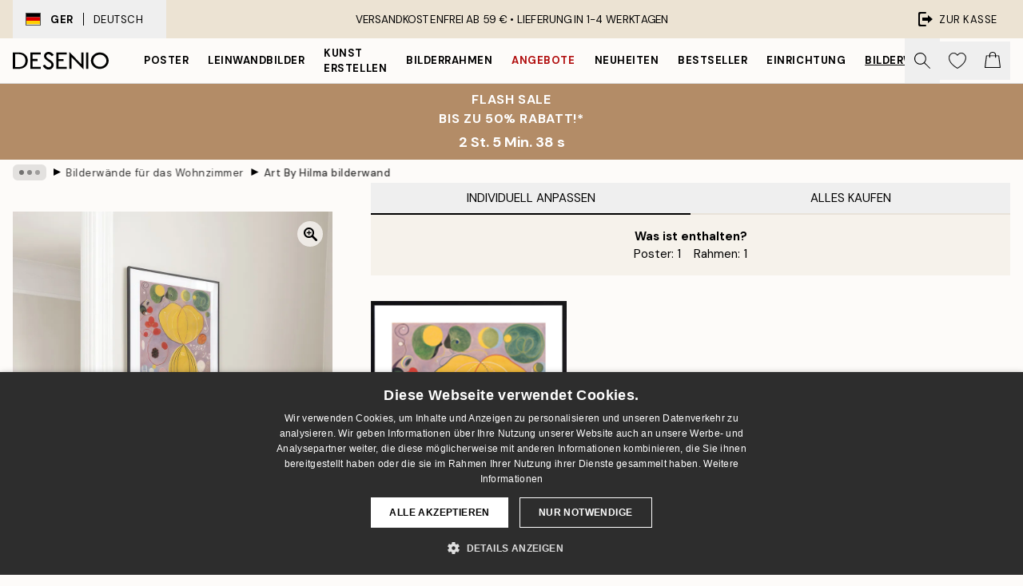

--- FILE ---
content_type: application/javascript; charset=utf-8
request_url: https://desenio.de/_next/static/chunks/4907-a6798f1de6f729a1.js
body_size: 12780
content:
try{let e="undefined"!=typeof window?window:"undefined"!=typeof global?global:"undefined"!=typeof globalThis?globalThis:"undefined"!=typeof self?self:{},t=(new e.Error).stack;t&&(e._sentryDebugIds=e._sentryDebugIds||{},e._sentryDebugIds[t]="a5ebadee-bf4c-4b4c-8cc0-2a345f92250a",e._sentryDebugIdIdentifier="sentry-dbid-a5ebadee-bf4c-4b4c-8cc0-2a345f92250a")}catch(e){}(self.webpackChunk_N_E=self.webpackChunk_N_E||[]).push([[4907],{62516:function(e,t,n){"use strict";n.d(t,{Z:function(){return o}});var i=n(2784),r="undefined"!=typeof window&&window.document&&window.document.createElement?i.useLayoutEffect:i.useEffect,s=n(28316),o=function(e){var t,n=e.children,o=e.type,l=void 0===o?"reach-portal":o,a=(0,i.useRef)(null),u=(0,i.useRef)(null),d=(t=(0,i.useState)(Object.create(null))[1],(0,i.useCallback)(function(){t(Object.create(null))},[]));return r(function(){if(a.current){var e=a.current.ownerDocument;return u.current=null==e?void 0:e.createElement(l),e.body.appendChild(u.current),d(),function(){u.current&&u.current.ownerDocument&&u.current.ownerDocument.body.removeChild(u.current)}}},[l,d]),u.current?(0,s.createPortal)(n,u.current):(0,i.createElement)("span",{ref:a})}},74669:function(e,t,n){"use strict";Object.defineProperty(t,"__esModule",{value:!0}),Object.defineProperty(t,"actionAsyncStorage",{enumerable:!0,get:function(){return i}});let i=(0,n(80465).createAsyncLocalStorage)();("function"==typeof t.default||"object"==typeof t.default&&null!==t.default)&&void 0===t.default.__esModule&&(Object.defineProperty(t.default,"__esModule",{value:!0}),Object.assign(t.default,t),e.exports=t.default)},4437:function(e,t,n){"use strict";Object.defineProperty(t,"__esModule",{value:!0}),Object.defineProperty(t,"actionAsyncStorage",{enumerable:!0,get:function(){return i.actionAsyncStorage}});let i=n(74669);("function"==typeof t.default||"object"==typeof t.default&&null!==t.default)&&void 0===t.default.__esModule&&(Object.defineProperty(t.default,"__esModule",{value:!0}),Object.assign(t.default,t),e.exports=t.default)},80465:function(e,t){"use strict";Object.defineProperty(t,"__esModule",{value:!0}),Object.defineProperty(t,"createAsyncLocalStorage",{enumerable:!0,get:function(){return s}});let n=Error("Invariant: AsyncLocalStorage accessed in runtime where it is not available");class i{disable(){throw n}getStore(){}run(){throw n}exit(){throw n}enterWith(){throw n}}let r=globalThis.AsyncLocalStorage;function s(){return r?new r:new i}("function"==typeof t.default||"object"==typeof t.default&&null!==t.default)&&void 0===t.default.__esModule&&(Object.defineProperty(t.default,"__esModule",{value:!0}),Object.assign(t.default,t),e.exports=t.default)},42642:function(e,t,n){"use strict";Object.defineProperty(t,"__esModule",{value:!0}),function(e,t){for(var n in t)Object.defineProperty(e,n,{enumerable:!0,get:t[n]})}(t,{ReadonlyURLSearchParams:function(){return a.ReadonlyURLSearchParams},RedirectType:function(){return a.RedirectType},ServerInsertedHTMLContext:function(){return u.ServerInsertedHTMLContext},notFound:function(){return a.notFound},permanentRedirect:function(){return a.permanentRedirect},redirect:function(){return a.redirect},useParams:function(){return f},usePathname:function(){return c},useRouter:function(){return h},useSearchParams:function(){return d},useSelectedLayoutSegment:function(){return m},useSelectedLayoutSegments:function(){return p},useServerInsertedHTML:function(){return u.useServerInsertedHTML}});let i=n(2784),r=n(47640),s=n(30154),o=n(30454),l=n(70166),a=n(32374),u=n(33843);function d(){let e=(0,i.useContext)(s.SearchParamsContext);return(0,i.useMemo)(()=>e?new a.ReadonlyURLSearchParams(e):null,[e])}function c(){return(0,i.useContext)(s.PathnameContext)}function h(){let e=(0,i.useContext)(r.AppRouterContext);if(null===e)throw Error("invariant expected app router to be mounted");return e}function f(){return(0,i.useContext)(s.PathParamsContext)}function p(e){void 0===e&&(e="children");let t=(0,i.useContext)(r.LayoutRouterContext);return t?function e(t,n,i,r){let s;if(void 0===i&&(i=!0),void 0===r&&(r=[]),i)s=t[1][n];else{var a;let e=t[1];s=null!=(a=e.children)?a:Object.values(e)[0]}if(!s)return r;let u=s[0],d=(0,o.getSegmentValue)(u);return!d||d.startsWith(l.PAGE_SEGMENT_KEY)?r:(r.push(d),e(s,n,!1,r))}(t.tree,e):null}function m(e){void 0===e&&(e="children");let t=p(e);if(!t||0===t.length)return null;let n="children"===e?t[0]:t[t.length-1];return n===l.DEFAULT_SEGMENT_KEY?null:n}("function"==typeof t.default||"object"==typeof t.default&&null!==t.default)&&void 0===t.default.__esModule&&(Object.defineProperty(t.default,"__esModule",{value:!0}),Object.assign(t.default,t),e.exports=t.default)},32374:function(e,t,n){"use strict";Object.defineProperty(t,"__esModule",{value:!0}),function(e,t){for(var n in t)Object.defineProperty(e,n,{enumerable:!0,get:t[n]})}(t,{ReadonlyURLSearchParams:function(){return o},RedirectType:function(){return i.RedirectType},notFound:function(){return r.notFound},permanentRedirect:function(){return i.permanentRedirect},redirect:function(){return i.redirect}});let i=n(23825),r=n(17356);class s extends Error{constructor(){super("Method unavailable on `ReadonlyURLSearchParams`. Read more: https://nextjs.org/docs/app/api-reference/functions/use-search-params#updating-searchparams")}}class o extends URLSearchParams{append(){throw new s}delete(){throw new s}set(){throw new s}sort(){throw new s}}("function"==typeof t.default||"object"==typeof t.default&&null!==t.default)&&void 0===t.default.__esModule&&(Object.defineProperty(t.default,"__esModule",{value:!0}),Object.assign(t.default,t),e.exports=t.default)},17356:function(e,t){"use strict";Object.defineProperty(t,"__esModule",{value:!0}),function(e,t){for(var n in t)Object.defineProperty(e,n,{enumerable:!0,get:t[n]})}(t,{isNotFoundError:function(){return r},notFound:function(){return i}});let n="NEXT_NOT_FOUND";function i(){let e=Error(n);throw e.digest=n,e}function r(e){return"object"==typeof e&&null!==e&&"digest"in e&&e.digest===n}("function"==typeof t.default||"object"==typeof t.default&&null!==t.default)&&void 0===t.default.__esModule&&(Object.defineProperty(t.default,"__esModule",{value:!0}),Object.assign(t.default,t),e.exports=t.default)},19228:function(e,t){"use strict";var n,i;Object.defineProperty(t,"__esModule",{value:!0}),Object.defineProperty(t,"RedirectStatusCode",{enumerable:!0,get:function(){return n}}),(i=n||(n={}))[i.SeeOther=303]="SeeOther",i[i.TemporaryRedirect=307]="TemporaryRedirect",i[i.PermanentRedirect=308]="PermanentRedirect",("function"==typeof t.default||"object"==typeof t.default&&null!==t.default)&&void 0===t.default.__esModule&&(Object.defineProperty(t.default,"__esModule",{value:!0}),Object.assign(t.default,t),e.exports=t.default)},23825:function(e,t,n){"use strict";var i,r;Object.defineProperty(t,"__esModule",{value:!0}),function(e,t){for(var n in t)Object.defineProperty(e,n,{enumerable:!0,get:t[n]})}(t,{RedirectType:function(){return i},getRedirectError:function(){return u},getRedirectStatusCodeFromError:function(){return m},getRedirectTypeFromError:function(){return p},getURLFromRedirectError:function(){return f},isRedirectError:function(){return h},permanentRedirect:function(){return c},redirect:function(){return d}});let s=n(98512),o=n(4437),l=n(19228),a="NEXT_REDIRECT";function u(e,t,n){void 0===n&&(n=l.RedirectStatusCode.TemporaryRedirect);let i=Error(a);i.digest=a+";"+t+";"+e+";"+n+";";let r=s.requestAsyncStorage.getStore();return r&&(i.mutableCookies=r.mutableCookies),i}function d(e,t){void 0===t&&(t="replace");let n=o.actionAsyncStorage.getStore();throw u(e,t,(null==n?void 0:n.isAction)?l.RedirectStatusCode.SeeOther:l.RedirectStatusCode.TemporaryRedirect)}function c(e,t){void 0===t&&(t="replace");let n=o.actionAsyncStorage.getStore();throw u(e,t,(null==n?void 0:n.isAction)?l.RedirectStatusCode.SeeOther:l.RedirectStatusCode.PermanentRedirect)}function h(e){if("object"!=typeof e||null===e||!("digest"in e)||"string"!=typeof e.digest)return!1;let[t,n,i,r]=e.digest.split(";",4),s=Number(r);return t===a&&("replace"===n||"push"===n)&&"string"==typeof i&&!isNaN(s)&&s in l.RedirectStatusCode}function f(e){return h(e)?e.digest.split(";",3)[2]:null}function p(e){if(!h(e))throw Error("Not a redirect error");return e.digest.split(";",2)[1]}function m(e){if(!h(e))throw Error("Not a redirect error");return Number(e.digest.split(";",4)[3])}(r=i||(i={})).push="push",r.replace="replace",("function"==typeof t.default||"object"==typeof t.default&&null!==t.default)&&void 0===t.default.__esModule&&(Object.defineProperty(t.default,"__esModule",{value:!0}),Object.assign(t.default,t),e.exports=t.default)},12516:function(e,t,n){"use strict";Object.defineProperty(t,"__esModule",{value:!0}),Object.defineProperty(t,"requestAsyncStorage",{enumerable:!0,get:function(){return i}});let i=(0,n(80465).createAsyncLocalStorage)();("function"==typeof t.default||"object"==typeof t.default&&null!==t.default)&&void 0===t.default.__esModule&&(Object.defineProperty(t.default,"__esModule",{value:!0}),Object.assign(t.default,t),e.exports=t.default)},98512:function(e,t,n){"use strict";Object.defineProperty(t,"__esModule",{value:!0}),function(e,t){for(var n in t)Object.defineProperty(e,n,{enumerable:!0,get:t[n]})}(t,{getExpectedRequestStore:function(){return r},requestAsyncStorage:function(){return i.requestAsyncStorage}});let i=n(12516);function r(e){let t=i.requestAsyncStorage.getStore();if(t)return t;throw Error("`"+e+"` was called outside a request scope. Read more: https://nextjs.org/docs/messages/next-dynamic-api-wrong-context")}("function"==typeof t.default||"object"==typeof t.default&&null!==t.default)&&void 0===t.default.__esModule&&(Object.defineProperty(t.default,"__esModule",{value:!0}),Object.assign(t.default,t),e.exports=t.default)},30454:function(e,t){"use strict";function n(e){return Array.isArray(e)?e[1]:e}Object.defineProperty(t,"__esModule",{value:!0}),Object.defineProperty(t,"getSegmentValue",{enumerable:!0,get:function(){return n}}),("function"==typeof t.default||"object"==typeof t.default&&null!==t.default)&&void 0===t.default.__esModule&&(Object.defineProperty(t.default,"__esModule",{value:!0}),Object.assign(t.default,t),e.exports=t.default)},19745:function(e,t){"use strict";var n,i,r,s;Object.defineProperty(t,"__esModule",{value:!0}),function(e,t){for(var n in t)Object.defineProperty(e,n,{enumerable:!0,get:t[n]})}(t,{ACTION_FAST_REFRESH:function(){return c},ACTION_NAVIGATE:function(){return l},ACTION_PREFETCH:function(){return d},ACTION_REFRESH:function(){return o},ACTION_RESTORE:function(){return a},ACTION_SERVER_ACTION:function(){return h},ACTION_SERVER_PATCH:function(){return u},PrefetchCacheEntryStatus:function(){return i},PrefetchKind:function(){return n},isThenable:function(){return f}});let o="refresh",l="navigate",a="restore",u="server-patch",d="prefetch",c="fast-refresh",h="server-action";function f(e){return e&&("object"==typeof e||"function"==typeof e)&&"function"==typeof e.then}(r=n||(n={})).AUTO="auto",r.FULL="full",r.TEMPORARY="temporary",(s=i||(i={})).fresh="fresh",s.reusable="reusable",s.expired="expired",s.stale="stale",("function"==typeof t.default||"object"==typeof t.default&&null!==t.default)&&void 0===t.default.__esModule&&(Object.defineProperty(t.default,"__esModule",{value:!0}),Object.assign(t.default,t),e.exports=t.default)},12394:function(e,t,n){"use strict";Object.defineProperty(t,"__esModule",{value:!0}),Object.defineProperty(t,"getDomainLocale",{enumerable:!0,get:function(){return r}});let i=n(14079);function r(e,t,r,s){{let o=n(33317).normalizeLocalePath,l=n(91122).detectDomainLocale,a=t||o(e,r).detectedLocale,u=l(s,void 0,a);if(u){let t="http"+(u.http?"":"s")+"://",n=a===u.defaultLocale?"":"/"+a;return""+t+u.domain+(0,i.normalizePathTrailingSlash)(""+n+e)}return!1}}("function"==typeof t.default||"object"==typeof t.default&&null!==t.default)&&void 0===t.default.__esModule&&(Object.defineProperty(t.default,"__esModule",{value:!0}),Object.assign(t.default,t),e.exports=t.default)},14470:function(e,t,n){"use strict";Object.defineProperty(t,"__esModule",{value:!0}),Object.defineProperty(t,"default",{enumerable:!0,get:function(){return b}});let i=n(43219),r=n(52322),s=i._(n(2784)),o=n(40706),l=n(90345),a=n(8985),u=n(70286),d=n(95549),c=n(24698),h=n(47640),f=n(34407),p=n(12394),m=n(70558),y=n(19745),v=new Set;function _(e,t,n,i,r,s){if(s||(0,l.isLocalURL)(t)){if(!i.bypassPrefetchedCheck){let r=t+"%"+n+"%"+(void 0!==i.locale?i.locale:"locale"in e?e.locale:void 0);if(v.has(r))return;v.add(r)}(async()=>s?e.prefetch(t,r):e.prefetch(t,n,i))().catch(e=>{})}}function g(e){return"string"==typeof e?e:(0,a.formatUrl)(e)}let b=s.default.forwardRef(function(e,t){let n,i;let{href:a,as:v,children:b,prefetch:S=null,passHref:w,replace:E,shallow:O,scroll:P,locale:R,onClick:C,onMouseEnter:j,onTouchStart:x,legacyBehavior:A=!1,...I}=e;n=b,A&&("string"==typeof n||"number"==typeof n)&&(n=(0,r.jsx)("a",{children:n}));let M=s.default.useContext(c.RouterContext),T=s.default.useContext(h.AppRouterContext),L=null!=M?M:T,F=!M,k=!1!==S,z=null===S?y.PrefetchKind.AUTO:y.PrefetchKind.FULL,{href:D,as:N}=s.default.useMemo(()=>{if(!M){let e=g(a);return{href:e,as:v?g(v):e}}let[e,t]=(0,o.resolveHref)(M,a,!0);return{href:e,as:v?(0,o.resolveHref)(M,v):t||e}},[M,a,v]),U=s.default.useRef(D),H=s.default.useRef(N);A&&(i=s.default.Children.only(n));let q=A?i&&"object"==typeof i&&i.ref:t,[$,K,B]=(0,f.useIntersection)({rootMargin:"200px"}),W=s.default.useCallback(e=>{(H.current!==N||U.current!==D)&&(B(),H.current=N,U.current=D),$(e),q&&("function"==typeof q?q(e):"object"==typeof q&&(q.current=e))},[N,q,D,B,$]);s.default.useEffect(()=>{L&&K&&k&&_(L,D,N,{locale:R},{kind:z},F)},[N,D,K,R,k,null==M?void 0:M.locale,L,F,z]);let V={ref:W,onClick(e){A||"function"!=typeof C||C(e),A&&i.props&&"function"==typeof i.props.onClick&&i.props.onClick(e),L&&!e.defaultPrevented&&function(e,t,n,i,r,o,a,u,d){let{nodeName:c}=e.currentTarget;if("A"===c.toUpperCase()&&(function(e){let t=e.currentTarget.getAttribute("target");return t&&"_self"!==t||e.metaKey||e.ctrlKey||e.shiftKey||e.altKey||e.nativeEvent&&2===e.nativeEvent.which}(e)||!d&&!(0,l.isLocalURL)(n)))return;e.preventDefault();let h=()=>{let e=null==a||a;"beforePopState"in t?t[r?"replace":"push"](n,i,{shallow:o,locale:u,scroll:e}):t[r?"replace":"push"](i||n,{scroll:e})};d?s.default.startTransition(h):h()}(e,L,D,N,E,O,P,R,F)},onMouseEnter(e){A||"function"!=typeof j||j(e),A&&i.props&&"function"==typeof i.props.onMouseEnter&&i.props.onMouseEnter(e),L&&(k||!F)&&_(L,D,N,{locale:R,priority:!0,bypassPrefetchedCheck:!0},{kind:z},F)},onTouchStart:function(e){A||"function"!=typeof x||x(e),A&&i.props&&"function"==typeof i.props.onTouchStart&&i.props.onTouchStart(e),L&&(k||!F)&&_(L,D,N,{locale:R,priority:!0,bypassPrefetchedCheck:!0},{kind:z},F)}};if((0,u.isAbsoluteUrl)(N))V.href=N;else if(!A||w||"a"===i.type&&!("href"in i.props)){let e=void 0!==R?R:null==M?void 0:M.locale,t=(null==M?void 0:M.isLocaleDomain)&&(0,p.getDomainLocale)(N,e,null==M?void 0:M.locales,null==M?void 0:M.domainLocales);V.href=t||(0,m.addBasePath)((0,d.addLocale)(N,e,null==M?void 0:M.defaultLocale))}return A?s.default.cloneElement(i,V):(0,r.jsx)("a",{...I,...V,children:n})});("function"==typeof t.default||"object"==typeof t.default&&null!==t.default)&&void 0===t.default.__esModule&&(Object.defineProperty(t.default,"__esModule",{value:!0}),Object.assign(t.default,t),e.exports=t.default)},33317:function(e,t,n){"use strict";Object.defineProperty(t,"__esModule",{value:!0}),Object.defineProperty(t,"normalizeLocalePath",{enumerable:!0,get:function(){return i}});let i=(e,t)=>n(72407).normalizeLocalePath(e,t);("function"==typeof t.default||"object"==typeof t.default&&null!==t.default)&&void 0===t.default.__esModule&&(Object.defineProperty(t.default,"__esModule",{value:!0}),Object.assign(t.default,t),e.exports=t.default)},34407:function(e,t,n){"use strict";Object.defineProperty(t,"__esModule",{value:!0}),Object.defineProperty(t,"useIntersection",{enumerable:!0,get:function(){return a}});let i=n(2784),r=n(41346),s="function"==typeof IntersectionObserver,o=new Map,l=[];function a(e){let{rootRef:t,rootMargin:n,disabled:a}=e,u=a||!s,[d,c]=(0,i.useState)(!1),h=(0,i.useRef)(null),f=(0,i.useCallback)(e=>{h.current=e},[]);return(0,i.useEffect)(()=>{if(s){if(u||d)return;let e=h.current;if(e&&e.tagName)return function(e,t,n){let{id:i,observer:r,elements:s}=function(e){let t;let n={root:e.root||null,margin:e.rootMargin||""},i=l.find(e=>e.root===n.root&&e.margin===n.margin);if(i&&(t=o.get(i)))return t;let r=new Map;return t={id:n,observer:new IntersectionObserver(e=>{e.forEach(e=>{let t=r.get(e.target),n=e.isIntersecting||e.intersectionRatio>0;t&&n&&t(n)})},e),elements:r},l.push(n),o.set(n,t),t}(n);return s.set(e,t),r.observe(e),function(){if(s.delete(e),r.unobserve(e),0===s.size){r.disconnect(),o.delete(i);let e=l.findIndex(e=>e.root===i.root&&e.margin===i.margin);e>-1&&l.splice(e,1)}}}(e,e=>e&&c(e),{root:null==t?void 0:t.current,rootMargin:n})}else if(!d){let e=(0,r.requestIdleCallback)(()=>c(!0));return()=>(0,r.cancelIdleCallback)(e)}},[u,n,t,d,h.current]),[f,d,(0,i.useCallback)(()=>{c(!1)},[])]}("function"==typeof t.default||"object"==typeof t.default&&null!==t.default)&&void 0===t.default.__esModule&&(Object.defineProperty(t.default,"__esModule",{value:!0}),Object.assign(t.default,t),e.exports=t.default)},33843:function(e,t,n){"use strict";Object.defineProperty(t,"__esModule",{value:!0}),function(e,t){for(var n in t)Object.defineProperty(e,n,{enumerable:!0,get:t[n]})}(t,{ServerInsertedHTMLContext:function(){return r},useServerInsertedHTML:function(){return s}});let i=n(16794)._(n(2784)),r=i.default.createContext(null);function s(e){let t=(0,i.useContext)(r);t&&t(e)}},39382:function(e,t,n){"use strict";var i=n(93542);n(81633);var r=n(2784),s=r&&"object"==typeof r&&"default"in r?r:{default:r},o=void 0!==i&&i.env&&!0,l=function(e){return"[object String]"===Object.prototype.toString.call(e)},a=function(){function e(e){var t=void 0===e?{}:e,n=t.name,i=void 0===n?"stylesheet":n,r=t.optimizeForSpeed,s=void 0===r?o:r;u(l(i),"`name` must be a string"),this._name=i,this._deletedRulePlaceholder="#"+i+"-deleted-rule____{}",u("boolean"==typeof s,"`optimizeForSpeed` must be a boolean"),this._optimizeForSpeed=s,this._serverSheet=void 0,this._tags=[],this._injected=!1,this._rulesCount=0;var a=document.querySelector('meta[property="csp-nonce"]');this._nonce=a?a.getAttribute("content"):null}var t=e.prototype;return t.setOptimizeForSpeed=function(e){u("boolean"==typeof e,"`setOptimizeForSpeed` accepts a boolean"),u(0===this._rulesCount,"optimizeForSpeed cannot be when rules have already been inserted"),this.flush(),this._optimizeForSpeed=e,this.inject()},t.isOptimizeForSpeed=function(){return this._optimizeForSpeed},t.inject=function(){var e=this;if(u(!this._injected,"sheet already injected"),this._injected=!0,this._optimizeForSpeed){this._tags[0]=this.makeStyleTag(this._name),this._optimizeForSpeed="insertRule"in this.getSheet(),this._optimizeForSpeed||(o||console.warn("StyleSheet: optimizeForSpeed mode not supported falling back to standard mode."),this.flush(),this._injected=!0);return}this._serverSheet={cssRules:[],insertRule:function(t,n){return"number"==typeof n?e._serverSheet.cssRules[n]={cssText:t}:e._serverSheet.cssRules.push({cssText:t}),n},deleteRule:function(t){e._serverSheet.cssRules[t]=null}}},t.getSheetForTag=function(e){if(e.sheet)return e.sheet;for(var t=0;t<document.styleSheets.length;t++)if(document.styleSheets[t].ownerNode===e)return document.styleSheets[t]},t.getSheet=function(){return this.getSheetForTag(this._tags[this._tags.length-1])},t.insertRule=function(e,t){if(u(l(e),"`insertRule` accepts only strings"),this._optimizeForSpeed){var n=this.getSheet();"number"!=typeof t&&(t=n.cssRules.length);try{n.insertRule(e,t)}catch(t){return o||console.warn("StyleSheet: illegal rule: \n\n"+e+"\n\nSee https://stackoverflow.com/q/20007992 for more info"),-1}}else{var i=this._tags[t];this._tags.push(this.makeStyleTag(this._name,e,i))}return this._rulesCount++},t.replaceRule=function(e,t){if(this._optimizeForSpeed){var n=this.getSheet();if(t.trim()||(t=this._deletedRulePlaceholder),!n.cssRules[e])return e;n.deleteRule(e);try{n.insertRule(t,e)}catch(i){o||console.warn("StyleSheet: illegal rule: \n\n"+t+"\n\nSee https://stackoverflow.com/q/20007992 for more info"),n.insertRule(this._deletedRulePlaceholder,e)}}else{var i=this._tags[e];u(i,"old rule at index `"+e+"` not found"),i.textContent=t}return e},t.deleteRule=function(e){if(this._optimizeForSpeed)this.replaceRule(e,"");else{var t=this._tags[e];u(t,"rule at index `"+e+"` not found"),t.parentNode.removeChild(t),this._tags[e]=null}},t.flush=function(){this._injected=!1,this._rulesCount=0,this._tags.forEach(function(e){return e&&e.parentNode.removeChild(e)}),this._tags=[]},t.cssRules=function(){var e=this;return this._tags.reduce(function(t,n){return n?t=t.concat(Array.prototype.map.call(e.getSheetForTag(n).cssRules,function(t){return t.cssText===e._deletedRulePlaceholder?null:t})):t.push(null),t},[])},t.makeStyleTag=function(e,t,n){t&&u(l(t),"makeStyleTag accepts only strings as second parameter");var i=document.createElement("style");this._nonce&&i.setAttribute("nonce",this._nonce),i.type="text/css",i.setAttribute("data-"+e,""),t&&i.appendChild(document.createTextNode(t));var r=document.head||document.getElementsByTagName("head")[0];return n?r.insertBefore(i,n):r.appendChild(i),i},function(e,t){for(var n=0;n<t.length;n++){var i=t[n];i.enumerable=i.enumerable||!1,i.configurable=!0,"value"in i&&(i.writable=!0),Object.defineProperty(e,i.key,i)}}(e.prototype,[{key:"length",get:function(){return this._rulesCount}}]),e}();function u(e,t){if(!e)throw Error("StyleSheet: "+t+".")}var d=function(e){for(var t=5381,n=e.length;n;)t=33*t^e.charCodeAt(--n);return t>>>0},c={};function h(e,t){if(!t)return"jsx-"+e;var n=String(t),i=e+n;return c[i]||(c[i]="jsx-"+d(e+"-"+n)),c[i]}function f(e,t){var n=e+t;return c[n]||(c[n]=t.replace(/__jsx-style-dynamic-selector/g,e)),c[n]}var p=function(){function e(e){var t=void 0===e?{}:e,n=t.styleSheet,i=void 0===n?null:n,r=t.optimizeForSpeed,s=void 0!==r&&r;this._sheet=i||new a({name:"styled-jsx",optimizeForSpeed:s}),this._sheet.inject(),i&&"boolean"==typeof s&&(this._sheet.setOptimizeForSpeed(s),this._optimizeForSpeed=this._sheet.isOptimizeForSpeed()),this._fromServer=void 0,this._indices={},this._instancesCounts={}}var t=e.prototype;return t.add=function(e){var t=this;void 0===this._optimizeForSpeed&&(this._optimizeForSpeed=Array.isArray(e.children),this._sheet.setOptimizeForSpeed(this._optimizeForSpeed),this._optimizeForSpeed=this._sheet.isOptimizeForSpeed()),this._fromServer||(this._fromServer=this.selectFromServer(),this._instancesCounts=Object.keys(this._fromServer).reduce(function(e,t){return e[t]=0,e},{}));var n=this.getIdAndRules(e),i=n.styleId,r=n.rules;if(i in this._instancesCounts){this._instancesCounts[i]+=1;return}var s=r.map(function(e){return t._sheet.insertRule(e)}).filter(function(e){return -1!==e});this._indices[i]=s,this._instancesCounts[i]=1},t.remove=function(e){var t=this,n=this.getIdAndRules(e).styleId;if(function(e,t){if(!e)throw Error("StyleSheetRegistry: "+t+".")}(n in this._instancesCounts,"styleId: `"+n+"` not found"),this._instancesCounts[n]-=1,this._instancesCounts[n]<1){var i=this._fromServer&&this._fromServer[n];i?(i.parentNode.removeChild(i),delete this._fromServer[n]):(this._indices[n].forEach(function(e){return t._sheet.deleteRule(e)}),delete this._indices[n]),delete this._instancesCounts[n]}},t.update=function(e,t){this.add(t),this.remove(e)},t.flush=function(){this._sheet.flush(),this._sheet.inject(),this._fromServer=void 0,this._indices={},this._instancesCounts={}},t.cssRules=function(){var e=this,t=this._fromServer?Object.keys(this._fromServer).map(function(t){return[t,e._fromServer[t]]}):[],n=this._sheet.cssRules();return t.concat(Object.keys(this._indices).map(function(t){return[t,e._indices[t].map(function(e){return n[e].cssText}).join(e._optimizeForSpeed?"":"\n")]}).filter(function(e){return!!e[1]}))},t.styles=function(e){var t,n;return t=this.cssRules(),void 0===(n=e)&&(n={}),t.map(function(e){var t=e[0],i=e[1];return s.default.createElement("style",{id:"__"+t,key:"__"+t,nonce:n.nonce?n.nonce:void 0,dangerouslySetInnerHTML:{__html:i}})})},t.getIdAndRules=function(e){var t=e.children,n=e.dynamic,i=e.id;if(n){var r=h(i,n);return{styleId:r,rules:Array.isArray(t)?t.map(function(e){return f(r,e)}):[f(r,t)]}}return{styleId:h(i),rules:Array.isArray(t)?t:[t]}},t.selectFromServer=function(){return Array.prototype.slice.call(document.querySelectorAll('[id^="__jsx-"]')).reduce(function(e,t){return e[t.id.slice(2)]=t,e},{})},e}(),m=r.createContext(null);m.displayName="StyleSheetContext";var y=s.default.useInsertionEffect||s.default.useLayoutEffect,v=new p;function _(e){var t=v||r.useContext(m);return t&&y(function(){return t.add(e),function(){t.remove(e)}},[e.id,String(e.dynamic)]),null}_.dynamic=function(e){return e.map(function(e){return h(e[0],e[1])}).join(" ")},t.style=_},97466:function(e,t,n){"use strict";e.exports=n(39382).style},81633:function(){},51392:function(e){e.exports={style:{fontFamily:"'__DM_Sans_6e5d6a', '__DM_Sans_Fallback_6e5d6a'"},className:"__className_6e5d6a",variable:"__variable_6e5d6a"}},3329:function(e){e.exports={style:{fontFamily:"'__freightBig_0d9ce4', '__freightBig_Fallback_0d9ce4'"},className:"__className_0d9ce4",variable:"__variable_0d9ce4"}},97729:function(e,t,n){e.exports=n(68792)},39097:function(e,t,n){e.exports=n(14470)},82876:function(e,t,n){e.exports=n(42642)},67834:function(e,t,n){"use strict";n.d(t,{c:function(){return p}});var i=n(2784),r=n(82876),s=n(93542),o=()=>{window.va||(window.va=function(...e){(window.vaq=window.vaq||[]).push(e)})};function l(){return"undefined"!=typeof window}function a(){return"production"}function u(){return"development"===((l()?window.vam:a())||"production")}function d(e){return RegExp(`/${e.replace(/[.*+?^${}()|[\]\\]/g,"\\$&")}(?=[/?#]|$)`)}function c(e){return(0,i.useEffect)(()=>{var t;e.beforeSend&&(null==(t=window.va)||t.call(window,"beforeSend",e.beforeSend))},[e.beforeSend]),(0,i.useEffect)(()=>{!function(e={debug:!0}){var t;if(!l())return;(function(e="auto"){if("auto"===e){window.vam=a();return}window.vam=e})(e.mode),o(),e.beforeSend&&(null==(t=window.va)||t.call(window,"beforeSend",e.beforeSend));let n=e.scriptSrc?e.scriptSrc:u()?"https://va.vercel-scripts.com/v1/script.debug.js":e.basePath?`${e.basePath}/insights/script.js`:"/_vercel/insights/script.js";if(document.head.querySelector(`script[src*="${n}"]`))return;let i=document.createElement("script");i.src=n,i.defer=!0,i.dataset.sdkn="@vercel/analytics"+(e.framework?`/${e.framework}`:""),i.dataset.sdkv="1.5.0",e.disableAutoTrack&&(i.dataset.disableAutoTrack="1"),e.endpoint?i.dataset.endpoint=e.endpoint:e.basePath&&(i.dataset.endpoint=`${e.basePath}/insights`),e.dsn&&(i.dataset.dsn=e.dsn),i.onerror=()=>{let e=u()?"Please check if any ad blockers are enabled and try again.":"Be sure to enable Web Analytics for your project and deploy again. See https://vercel.com/docs/analytics/quickstart for more information.";console.log(`[Vercel Web Analytics] Failed to load script from ${n}. ${e}`)},u()&&!1===e.debug&&(i.dataset.debug="false"),document.head.appendChild(i)}({framework:e.framework||"react",basePath:e.basePath??function(){if(void 0!==s&&void 0!==s.env)return s.env.REACT_APP_VERCEL_OBSERVABILITY_BASEPATH}(),...void 0!==e.route&&{disableAutoTrack:!0},...e})},[]),(0,i.useEffect)(()=>{e.route&&e.path&&function({route:e,path:t}){var n;null==(n=window.va)||n.call(window,"pageview",{route:e,path:t})}({route:e.route,path:e.path})},[e.route,e.path]),null}var h=()=>{let e=(0,r.useParams)(),t=(0,r.useSearchParams)(),n=(0,r.usePathname)();return e?{route:function(e,t){if(!e||!t)return e;let n=e;try{let e=Object.entries(t);for(let[t,i]of e)if(!Array.isArray(i)){let e=d(i);e.test(n)&&(n=n.replace(e,`/[${t}]`))}for(let[t,i]of e)if(Array.isArray(i)){let e=d(i.join("/"));e.test(n)&&(n=n.replace(e,`/[...${t}]`))}return n}catch(t){return e}}(n,Object.keys(e).length?e:Object.fromEntries(t.entries())),path:n}:{route:null,path:n}};function f(e){let{route:t,path:n}=h();return i.createElement(c,{path:n,route:t,...e,basePath:function(){if(void 0!==s&&void 0!==s.env)return s.env.NEXT_PUBLIC_VERCEL_OBSERVABILITY_BASEPATH}(),framework:"next"})}function p(e){return i.createElement(i.Suspense,{fallback:null},i.createElement(f,{...e}))}},85224:function(e,t,n){"use strict";function i(e,t,n){let i=document.createElement(t);return e&&(i.className=e),n&&n.appendChild(i),i}function r(e,t,n){e.style.width="number"==typeof t?`${t}px`:t,e.style.height="number"==typeof n?`${n}px`:n}n.d(t,{Z:function(){return y}});let s={IDLE:"idle",LOADING:"loading",LOADED:"loaded",ERROR:"error"};function o(e,t,n=document){let i=[];if(e instanceof Element)i=[e];else if(e instanceof NodeList||Array.isArray(e))i=Array.from(e);else{let r="string"==typeof e?e:t;r&&(i=Array.from(n.querySelectorAll(r)))}return i}function l(){return!!(navigator.vendor&&navigator.vendor.match(/apple/i))}class a{constructor(e,t){this.type=e,this.defaultPrevented=!1,t&&Object.assign(this,t)}preventDefault(){this.defaultPrevented=!0}}class u{constructor(){this._listeners={},this._filters={},this.pswp=void 0,this.options=void 0}addFilter(e,t,n=100){var i,r,s;this._filters[e]||(this._filters[e]=[]),null===(i=this._filters[e])||void 0===i||i.push({fn:t,priority:n}),null===(r=this._filters[e])||void 0===r||r.sort((e,t)=>e.priority-t.priority),null===(s=this.pswp)||void 0===s||s.addFilter(e,t,n)}removeFilter(e,t){this._filters[e]&&(this._filters[e]=this._filters[e].filter(e=>e.fn!==t)),this.pswp&&this.pswp.removeFilter(e,t)}applyFilters(e,...t){var n;return null===(n=this._filters[e])||void 0===n||n.forEach(e=>{t[0]=e.fn.apply(this,t)}),t[0]}on(e,t){var n,i;this._listeners[e]||(this._listeners[e]=[]),null===(n=this._listeners[e])||void 0===n||n.push(t),null===(i=this.pswp)||void 0===i||i.on(e,t)}off(e,t){var n;this._listeners[e]&&(this._listeners[e]=this._listeners[e].filter(e=>t!==e)),null===(n=this.pswp)||void 0===n||n.off(e,t)}dispatch(e,t){var n;if(this.pswp)return this.pswp.dispatch(e,t);let i=new a(e,t);return null===(n=this._listeners[e])||void 0===n||n.forEach(e=>{e.call(this,i)}),i}}class d{constructor(e,t){if(this.element=i("pswp__img pswp__img--placeholder",e?"img":"div",t),e){let t=this.element;t.decoding="async",t.alt="",t.src=e,t.setAttribute("role","presentation")}this.element.setAttribute("aria-hidden","true")}setDisplayedSize(e,t){if(this.element){if("IMG"===this.element.tagName){var n;let t;r(this.element,250,"auto"),this.element.style.transformOrigin="0 0",this.element.style.transform=(t="translate3d(0px,0px,0)",n=e/250,t+=` scale3d(${n},${n},1)`)}else r(this.element,e,t)}}destroy(){var e;null!==(e=this.element)&&void 0!==e&&e.parentNode&&this.element.remove(),this.element=null}}class c{constructor(e,t,n){this.instance=t,this.data=e,this.index=n,this.element=void 0,this.placeholder=void 0,this.slide=void 0,this.displayedImageWidth=0,this.displayedImageHeight=0,this.width=Number(this.data.w)||Number(this.data.width)||0,this.height=Number(this.data.h)||Number(this.data.height)||0,this.isAttached=!1,this.hasSlide=!1,this.isDecoding=!1,this.state=s.IDLE,this.data.type?this.type=this.data.type:this.data.src?this.type="image":this.type="html",this.instance.dispatch("contentInit",{content:this})}removePlaceholder(){this.placeholder&&!this.keepPlaceholder()&&setTimeout(()=>{this.placeholder&&(this.placeholder.destroy(),this.placeholder=void 0)},1e3)}load(e,t){if(this.slide&&this.usePlaceholder()){if(this.placeholder){let e=this.placeholder.element;e&&!e.parentElement&&this.slide.container.prepend(e)}else{let e=this.instance.applyFilters("placeholderSrc",!!this.data.msrc&&!!this.slide.isFirstSlide&&this.data.msrc,this);this.placeholder=new d(e,this.slide.container)}}(!this.element||t)&&!this.instance.dispatch("contentLoad",{content:this,isLazy:e}).defaultPrevented&&(this.isImageContent()?(this.element=i("pswp__img","img"),this.displayedImageWidth&&this.loadImage(e)):(this.element=i("pswp__content","div"),this.element.innerHTML=this.data.html||""),t&&this.slide&&this.slide.updateContentSize(!0))}loadImage(e){var t,n;if(!this.isImageContent()||!this.element||this.instance.dispatch("contentLoadImage",{content:this,isLazy:e}).defaultPrevented)return;let i=this.element;this.updateSrcsetSizes(),this.data.srcset&&(i.srcset=this.data.srcset),i.src=null!==(t=this.data.src)&&void 0!==t?t:"",i.alt=null!==(n=this.data.alt)&&void 0!==n?n:"",this.state=s.LOADING,i.complete?this.onLoaded():(i.onload=()=>{this.onLoaded()},i.onerror=()=>{this.onError()})}setSlide(e){this.slide=e,this.hasSlide=!0,this.instance=e.pswp}onLoaded(){this.state=s.LOADED,this.slide&&this.element&&(this.instance.dispatch("loadComplete",{slide:this.slide,content:this}),this.slide.isActive&&this.slide.heavyAppended&&!this.element.parentNode&&(this.append(),this.slide.updateContentSize(!0)),(this.state===s.LOADED||this.state===s.ERROR)&&this.removePlaceholder())}onError(){this.state=s.ERROR,this.slide&&(this.displayError(),this.instance.dispatch("loadComplete",{slide:this.slide,isError:!0,content:this}),this.instance.dispatch("loadError",{slide:this.slide,content:this}))}isLoading(){return this.instance.applyFilters("isContentLoading",this.state===s.LOADING,this)}isError(){return this.state===s.ERROR}isImageContent(){return"image"===this.type}setDisplayedSize(e,t){if(this.element&&(this.placeholder&&this.placeholder.setDisplayedSize(e,t),!this.instance.dispatch("contentResize",{content:this,width:e,height:t}).defaultPrevented&&(r(this.element,e,t),this.isImageContent()&&!this.isError()))){let n=!this.displayedImageWidth&&e;this.displayedImageWidth=e,this.displayedImageHeight=t,n?this.loadImage(!1):this.updateSrcsetSizes(),this.slide&&this.instance.dispatch("imageSizeChange",{slide:this.slide,width:e,height:t,content:this})}}isZoomable(){return this.instance.applyFilters("isContentZoomable",this.isImageContent()&&this.state!==s.ERROR,this)}updateSrcsetSizes(){if(!this.isImageContent()||!this.element||!this.data.srcset)return;let e=this.element,t=this.instance.applyFilters("srcsetSizesWidth",this.displayedImageWidth,this);(!e.dataset.largestUsedSize||t>parseInt(e.dataset.largestUsedSize,10))&&(e.sizes=t+"px",e.dataset.largestUsedSize=String(t))}usePlaceholder(){return this.instance.applyFilters("useContentPlaceholder",this.isImageContent(),this)}lazyLoad(){this.instance.dispatch("contentLazyLoad",{content:this}).defaultPrevented||this.load(!0)}keepPlaceholder(){return this.instance.applyFilters("isKeepingPlaceholder",this.isLoading(),this)}destroy(){this.hasSlide=!1,this.slide=void 0,!this.instance.dispatch("contentDestroy",{content:this}).defaultPrevented&&(this.remove(),this.placeholder&&(this.placeholder.destroy(),this.placeholder=void 0),this.isImageContent()&&this.element&&(this.element.onload=null,this.element.onerror=null,this.element=void 0))}displayError(){if(this.slide){var e,t;let n=i("pswp__error-msg","div");n.innerText=null!==(e=null===(t=this.instance.options)||void 0===t?void 0:t.errorMsg)&&void 0!==e?e:"",n=this.instance.applyFilters("contentErrorElement",n,this),this.element=i("pswp__content pswp__error-msg-container","div"),this.element.appendChild(n),this.slide.container.innerText="",this.slide.container.appendChild(this.element),this.slide.updateContentSize(!0),this.removePlaceholder()}}append(){if(this.isAttached||!this.element)return;if(this.isAttached=!0,this.state===s.ERROR){this.displayError();return}if(this.instance.dispatch("contentAppend",{content:this}).defaultPrevented)return;let e="decode"in this.element;this.isImageContent()?e&&this.slide&&(!this.slide.isActive||l())?(this.isDecoding=!0,this.element.decode().catch(()=>{}).finally(()=>{this.isDecoding=!1,this.appendImage()})):this.appendImage():this.slide&&!this.element.parentNode&&this.slide.container.appendChild(this.element)}activate(){!this.instance.dispatch("contentActivate",{content:this}).defaultPrevented&&this.slide&&(this.isImageContent()&&this.isDecoding&&!l()?this.appendImage():this.isError()&&this.load(!1,!0),this.slide.holderElement&&this.slide.holderElement.setAttribute("aria-hidden","false"))}deactivate(){this.instance.dispatch("contentDeactivate",{content:this}),this.slide&&this.slide.holderElement&&this.slide.holderElement.setAttribute("aria-hidden","true")}remove(){this.isAttached=!1,!this.instance.dispatch("contentRemove",{content:this}).defaultPrevented&&(this.element&&this.element.parentNode&&this.element.remove(),this.placeholder&&this.placeholder.element&&this.placeholder.element.remove())}appendImage(){this.isAttached&&!this.instance.dispatch("contentAppendImage",{content:this}).defaultPrevented&&(this.slide&&this.element&&!this.element.parentNode&&this.slide.container.appendChild(this.element),(this.state===s.LOADED||this.state===s.ERROR)&&this.removePlaceholder())}}function h(e,t,n,i,r){let s=0;if(t.paddingFn)s=t.paddingFn(n,i,r)[e];else if(t.padding)s=t.padding[e];else{let n="padding"+e[0].toUpperCase()+e.slice(1);t[n]&&(s=t[n])}return Number(s)||0}class f{constructor(e,t,n,i){this.pswp=i,this.options=e,this.itemData=t,this.index=n,this.panAreaSize=null,this.elementSize=null,this.fit=1,this.fill=1,this.vFill=1,this.initial=1,this.secondary=1,this.max=1,this.min=1}update(e,t,n){let i={x:e,y:t};this.elementSize=i,this.panAreaSize=n;let r=n.x/i.x,s=n.y/i.y;this.fit=Math.min(1,r<s?r:s),this.fill=Math.min(1,r>s?r:s),this.vFill=Math.min(1,s),this.initial=this._getInitial(),this.secondary=this._getSecondary(),this.max=Math.max(this.initial,this.secondary,this._getMax()),this.min=Math.min(this.fit,this.initial,this.secondary),this.pswp&&this.pswp.dispatch("zoomLevelsUpdate",{zoomLevels:this,slideData:this.itemData})}_parseZoomLevelOption(e){let t=this.options[e+"ZoomLevel"];return t?"function"==typeof t?t(this):"fill"===t?this.fill:"fit"===t?this.fit:Number(t):void 0}_getSecondary(){let e=this._parseZoomLevelOption("secondary");return e||(e=Math.min(1,3*this.fit),this.elementSize&&e*this.elementSize.x>4e3&&(e=4e3/this.elementSize.x)),e}_getInitial(){return this._parseZoomLevelOption("initial")||this.fit}_getMax(){return this._parseZoomLevelOption("max")||Math.max(1,4*this.fit)}}function p(e,t,n){let i;let r=t.createContentFromData(e,n),{options:s}=t;if(s){let o;i=new f(s,e,-1);let l={x:(o=t.pswp?t.pswp.viewportSize:function(e,t){if(e.getViewportSizeFn){let n=e.getViewportSizeFn(e,t);if(n)return n}return{x:document.documentElement.clientWidth,y:window.innerHeight}}(s,t)).x-h("left",s,o,e,n)-h("right",s,o,e,n),y:o.y-h("top",s,o,e,n)-h("bottom",s,o,e,n)};i.update(r.width,r.height,l)}return r.lazyLoad(),i&&r.setDisplayedSize(Math.ceil(r.width*i.initial),Math.ceil(r.height*i.initial)),r}class m extends u{getNumItems(){var e;let t=0,n=null===(e=this.options)||void 0===e?void 0:e.dataSource;n&&"length"in n?t=n.length:n&&"gallery"in n&&(n.items||(n.items=this._getGalleryDOMElements(n.gallery)),n.items&&(t=n.items.length));let i=this.dispatch("numItems",{dataSource:n,numItems:t});return this.applyFilters("numItems",i.numItems,n)}createContentFromData(e,t){return new c(e,this,t)}getItemData(e){var t;let n=null===(t=this.options)||void 0===t?void 0:t.dataSource,i={};Array.isArray(n)?i=n[e]:n&&"gallery"in n&&(n.items||(n.items=this._getGalleryDOMElements(n.gallery)),i=n.items[e]);let r=i;r instanceof Element&&(r=this._domElementToItemData(r));let s=this.dispatch("itemData",{itemData:r||{},index:e});return this.applyFilters("itemData",s.itemData,e)}_getGalleryDOMElements(e){var t,n;return null!==(t=this.options)&&void 0!==t&&t.children||null!==(n=this.options)&&void 0!==n&&n.childSelector?o(this.options.children,this.options.childSelector,e)||[]:[e]}_domElementToItemData(e){let t={element:e},n="A"===e.tagName?e:e.querySelector("a");if(n){t.src=n.dataset.pswpSrc||n.href,n.dataset.pswpSrcset&&(t.srcset=n.dataset.pswpSrcset),t.width=n.dataset.pswpWidth?parseInt(n.dataset.pswpWidth,10):0,t.height=n.dataset.pswpHeight?parseInt(n.dataset.pswpHeight,10):0,t.w=t.width,t.h=t.height,n.dataset.pswpType&&(t.type=n.dataset.pswpType);let r=e.querySelector("img");if(r){var i;t.msrc=r.currentSrc||r.src,t.alt=null!==(i=r.getAttribute("alt"))&&void 0!==i?i:""}(n.dataset.pswpCropped||n.dataset.cropped)&&(t.thumbCropped=!0)}return this.applyFilters("domItemData",t,e,n)}lazyLoadData(e,t){return p(e,this,t)}}class y extends m{constructor(e){super(),this.options=e||{},this._uid=0,this.shouldOpen=!1,this._preloadedContent=void 0,this.onThumbnailsClick=this.onThumbnailsClick.bind(this)}init(){o(this.options.gallery,this.options.gallerySelector).forEach(e=>{e.addEventListener("click",this.onThumbnailsClick,!1)})}onThumbnailsClick(e){if("button"in e&&1===e.button||e.ctrlKey||e.metaKey||e.altKey||e.shiftKey||window.pswp)return;let t={x:e.clientX,y:e.clientY};t.x||t.y||(t=null);let n=this.getClickedIndex(e);n=this.applyFilters("clickedIndex",n,e,this);let i={gallery:e.currentTarget};n>=0&&(e.preventDefault(),this.loadAndOpen(n,i,t))}getClickedIndex(e){if(this.options.getClickedIndexFn)return this.options.getClickedIndexFn.call(this,e);let t=e.target,n=o(this.options.children,this.options.childSelector,e.currentTarget).findIndex(e=>e===t||e.contains(t));return -1!==n?n:this.options.children||this.options.childSelector?-1:0}loadAndOpen(e,t,n){if(window.pswp||!this.options)return!1;if(!t&&this.options.gallery&&this.options.children){let e=o(this.options.gallery);e[0]&&(t={gallery:e[0]})}return this.options.index=e,this.options.initialPointerPos=n,this.shouldOpen=!0,this.preload(e,t),!0}preload(e,t){var n;let{options:i}=this;t&&(i.dataSource=t);let r=[],s=typeof i.pswpModule;if("function"==typeof(n=i.pswpModule)&&n.prototype&&n.prototype.goTo)r.push(Promise.resolve(i.pswpModule));else if("string"===s)throw Error("pswpModule as string is no longer supported");else if("function"===s)r.push(i.pswpModule());else throw Error("pswpModule is not valid");"function"==typeof i.openPromise&&r.push(i.openPromise()),!1!==i.preloadFirstSlide&&e>=0&&(this._preloadedContent=function(e,t){let n=t.getItemData(e);if(!t.dispatch("lazyLoadSlide",{index:e,itemData:n}).defaultPrevented)return p(n,t,e)}(e,this));let o=++this._uid;Promise.all(r).then(e=>{if(this.shouldOpen){let t=e[0];this._openPhotoswipe(t,o)}})}_openPhotoswipe(e,t){if(t!==this._uid&&this.shouldOpen||(this.shouldOpen=!1,window.pswp))return;let n="object"==typeof e?new e.default(this.options):new e(this.options);this.pswp=n,window.pswp=n,Object.keys(this._listeners).forEach(e=>{var t;null===(t=this._listeners[e])||void 0===t||t.forEach(t=>{n.on(e,t)})}),Object.keys(this._filters).forEach(e=>{var t;null===(t=this._filters[e])||void 0===t||t.forEach(t=>{n.addFilter(e,t.fn,t.priority)})}),this._preloadedContent&&(n.contentLoader.addToCache(this._preloadedContent),this._preloadedContent=void 0),n.on("destroy",()=>{this.pswp=void 0,delete window.pswp}),n.init()}destroy(){var e;null===(e=this.pswp)||void 0===e||e.destroy(),this.shouldOpen=!1,this._listeners={},o(this.options.gallery,this.options.gallerySelector).forEach(e=>{e.removeEventListener("click",this.onThumbnailsClick,!1)})}}}}]);

--- FILE ---
content_type: application/javascript; charset=utf-8
request_url: https://desenio.de/_next/static/chunks/pages/g/p/%5B...slug%5D-e4be691c91abe6ca.js
body_size: 13607
content:
try{let e="undefined"!=typeof window?window:"undefined"!=typeof global?global:"undefined"!=typeof globalThis?globalThis:"undefined"!=typeof self?self:{},t=(new e.Error).stack;t&&(e._sentryDebugIds=e._sentryDebugIds||{},e._sentryDebugIds[t]="b0616074-88bb-4456-8cc5-40c48c85831a",e._sentryDebugIdIdentifier="sentry-dbid-b0616074-88bb-4456-8cc5-40c48c85831a")}catch(e){}(self.webpackChunk_N_E=self.webpackChunk_N_E||[]).push([[3320],{54384:function(e,t,l){(window.__NEXT_P=window.__NEXT_P||[]).push(["/g/p/[...slug]",function(){return l(3479)}])},91438:function(e,t){"use strict";t.Z={src:"/_next/static/media/zoom-in.87e9b017.svg",height:1e3,width:1e3,blurWidth:0,blurHeight:0}},11591:function(e,t,l){"use strict";l.d(t,{G:function(){return o}});var r=l(52322),n=l(39097),i=l.n(n),s=l(77732),a=l(33664);let o=e=>{let{children:t,className:l,id:n,setsize:o,posinset:c,hasTitle:u,hasPrice:d,styles:m,url:p,...f}=e,{title:h,"aria-label":x}=f;return(0,r.jsx)("article",{...f,id:n,"aria-setsize":-1===c?void 0:o,"aria-posinset":-1===c?void 0:c,"aria-labelledby":u?"".concat(n,"-title"):void 0,"aria-describedby":d?"".concat(n,"-price"):void 0,className:(0,s.tw)("w-full",!p&&l,null==m?void 0:m.article),"aria-label":void 0,children:(0,r.jsx)(a.f,{condition:p,ifTrue:e=>(0,r.jsx)(i(),{href:p,prefetch:!1,className:(0,s.tw)("block pinterest-enabled",l||"relative flex flex-col h-full",null==m?void 0:m.link),title:h,"aria-label":h?void 0:x,children:e}),children:t})})}},12235:function(e,t,l){"use strict";l.d(t,{O:function(){return d}});var r=l(52322),n=l(2784),i=l(39097),s=l.n(i);let a=()=>{let[e,t]=(0,n.useState)(!0);return(0,n.useEffect)(()=>{window.matchMedia("(pointer: coarse)").matches||t(!1)},[]),e};var o=l(77732),c=l(33664),u=l(73902);let d=e=>{let{images:t,url:l,paddingBottom:i=132,alt:d,shadow:m,canvasShadow:p,styles:f,sizes:h="25vw",layout:x="responsive",priority:v,mainImagePadding:g,limitedEditionText:b,uniquePiece:y,isCombinationImage:w=!0,cover:j=!1,...N}=e,k=a(),{height:C,width:P}=N,z=t.length>=2?t.slice(0,2):t,[S,_]=(0,n.useState)(!1),[I,T]=(0,n.useState)(!1),A=(0,n.useMemo)(()=>{switch(!0){case p:return"shadow-canvas";case g:return"shadow-md md:shadow-lg";default:return"shadow-product"}},[p,g]);return(0,r.jsx)(c.f,{condition:l,ifTrue:e=>(0,r.jsx)(s(),{href:l,prefetch:!1,children:e}),children:(0,r.jsx)("div",{className:(0,o.tw)("group relative h-0 w-full",null==f?void 0:f.container),onTouchStartCapture:e=>e.stopPropagation(),onMouseOverCapture:()=>z.length>1&&!k&&!S&&_(!0),style:{paddingBottom:"".concat(i,"%")},children:z.map((e,t)=>{if(!S&&1===t)return null;let l="main_image"===e.systemCode||"variant_main_image"===e.systemCode,n=z[0].height<z[0].width,i=e.height/e.width,s=n?z[0].width/z[0].height:z[0].height/z[0].width;return(0,r.jsxs)("div",{className:(0,o.tw)("absolute w-full transition-opacity",(null==f?void 0:f.wrapper)||"transform-center",1===t&&I&&"opacity-0 duration-300 group-hover:opacity-100",1===t&&!I&&"opacity-0",l&&g&&"px-[20%] sm:px-[17%]",0===t&&2===z.length&&"opacity-100",0===t&&2===z.length&&I&&"duration-300 group-hover:opacity-0",j&&!g&&"h-full"),style:{paddingBottom:(0,o.tw)(!g&&1===t&&"".concat(100*s,"%"),g&&1===t&&"140%")},children:[(0,r.jsx)(u.N,{...N,sizes:h,src:e.URL,alt:e.alt||d&&"".concat(d," ").concat(t)||"",className:(0,o.tw)("h-full w-full",m&&l&&g&&A,m&&!g&&A,(!g&&j||1===t)&&"object-cover",b&&!y&&"opacity-50"),fill:1===t,height:1===t?void 0:C||154*i,width:1===t?void 0:P||154,priority:0===t&&!!v||void 0,onLoad:1===t?()=>T(!0):void 0,isCombinationImage:w}),b&&(0,r.jsx)("span",{className:"absolute right-2 top-2 bg-white p-1 px-2.5 text-[12px] uppercase",children:b})]},e.URL)})})})}},84693:function(e,t,l){"use strict";l.d(t,{y:function(){return a}});var r=l(52322),n=l(2784),i=l(74149),s=l(15256);let a=e=>{let{children:t,label:l,loading:a=!1,feed:o=!1,relevant:c=!0,id:u,innerRef:d,...m}=e,p=(0,i.M)("product-list");u=u||p;let f=(0,n.useRef)(null);f=d||f;let h=e=>{var t,l;let r=null===(t=f.current)||void 0===t?void 0:t.querySelectorAll("article"),n=null===(l=document.activeElement)||void 0===l?void 0:l.closest("article");if(!(null==r?void 0:r.length)||!n)return;let i=Array.from(r).findIndex(e=>e===n);switch(e.key){case"PageUp":r[i-1<0?r.length-1:i-1].focus();break;case"PageDown":r[i+1>=r.length?0:i+1].focus();break;case"Home":e.ctrlKey&&r[0].focus();break;case"End":e.ctrlKey&&r[r.length-1].focus()}},x={id:u,role:o?"feed":void 0,"aria-live":o?"polite":void 0,"aria-atomic":o?"false":void 0,"aria-relevant":o?"all":void 0,"aria-busy":o?a:void 0,"aria-label":l||"Product list",onKeyUp:e=>h(e),onKeyDown:e=>["PageUp","PageDown"].includes(e.key)&&e.preventDefault()};return(0,r.jsx)(s.q,{relevant:c,...m,innerRef:f,...x,children:t})}},29251:function(e,t,l){"use strict";l.d(t,{z:function(){return d}});var r=l(52322),n=l(2784),i=l(80241),s=l(77732),a=l(84752),o=l(37153),c=l(22801),u=l(20719);let d=e=>{let{price:t,campaignPrice:l,categoryIDs:d,id:m,showOnlyPrice:p,showOnlyLowest:f,styles:h,...x}=e,{formatCurrency:v}=(0,o.a)(),g=(0,c.P)(),{discountCampaign:b}=(0,u.J)(),y=(0,n.useMemo)(()=>(0,i.n)(t,l,d,b),[l,d,b,t]);return(0,r.jsx)("span",{...x,id:(0,s.tw)(m&&"".concat(m,"-price")),className:(null==h?void 0:h.container)||"whitespace-nowrap text-xs font-medium",children:null!==y&&y<t?(0,r.jsxs)(r.Fragment,{children:[(0,r.jsx)("ins",{className:(null==h?void 0:h.sale)||"text-urgent","aria-label":"Sale price: ".concat(p?v(y):"From ".concat(v(y))),children:p?v(y):(0,a.T)(g["common.price-from"],v(y))}),(0,r.jsx)("del",{className:(0,s.tw)(f?"visually-hidden":(null==h?void 0:h.original)||"ms-1 text-gray-600"),"aria-label":"Original price: ".concat(v(t)),children:v(t)})]}):(0,r.jsx)("span",{className:null==h?void 0:h.price,"aria-label":"Price: ".concat(p?v(t):"From ".concat(v(t))),children:p?v(t):(0,a.T)(g["common.price-from"],v(t))})})}},70566:function(e,t,l){"use strict";l.d(t,{d:function(){return d}});var r=l(52322),n=l(2784),i=l(80241),s=l(77732),a=l(84752),o=l(37153),c=l(22801),u=l(20719);let d=e=>{let{priceList:t,id:l,showOnlyPrice:d,showOnlyLowest:m,styles:p,...f}=e,{formatCurrency:h}=(0,o.a)(),x=(0,c.P)(),{discountCampaign:v}=(0,u.J)(),g=(0,n.useMemo)(()=>Array.isArray(t)?t.reduce((e,t)=>((null==t?void 0:t.price)&&(e.price+=t.price,e.campaignPrice+=(0,i.n)(t.price,t.campaignPrice,t.categoryIDs,v)||t.price),e),{price:0,campaignPrice:0}):{price:0,campaignPrice:0},[v,t]);return 0===g.price?null:(0,r.jsx)("span",{...f,id:(0,s.tw)(l&&"".concat(l,"-price")),className:(null==p?void 0:p.container)||"whitespace-nowrap text-xs font-medium",children:null!==g.campaignPrice&&g.campaignPrice<g.price?(0,r.jsxs)(r.Fragment,{children:[(0,r.jsx)("ins",{className:(null==p?void 0:p.sale)||"text-urgent",children:d?h(g.campaignPrice):(0,a.T)(x["common.price-from"],h(g.campaignPrice))}),(0,r.jsx)("del",{className:(0,s.tw)(m?"visually-hidden":(null==p?void 0:p.original)||"ms-1 text-gray-600"),children:h(g.price)})]}):(0,r.jsx)("span",{className:null==p?void 0:p.price,children:d?h(g.price):(0,a.T)(x["common.price-from"],h(g.price))})})}},1637:function(e,t,l){"use strict";l.d(t,{r:function(){return o}});var r=l(52322),n=l(39097),i=l.n(n),s=l(77732),a=l(33664);let o=e=>{let{title:t,id:l,url:n,className:o,...c}=e;return(0,r.jsx)(a.f,{condition:n,ifTrue:e=>(0,r.jsx)(i(),{href:n,prefetch:!1,className:(0,s.tw)("truncate",o),children:e}),children:(0,r.jsx)("p",{...c,id:"".concat(l,"-title"),className:(0,s.tw)("truncate",o),children:t})})}},43985:function(e,t,l){"use strict";l.d(t,{C:function(){return m}});var r=l(52322),n=l(96577),i=l.n(n),s=l(74149),a=l(77732),o=l(12251),c=l(81534),u=l(22801),d=l(48423);function m(e){var t,l;let{checked:n,borderColor:m="black",bgColor:p="#000",innerRef:f,name:h,id:x,label:v,hint:g,errors:b,rules:y,required:w=!1,disabled:j=!1,__methods__:N={},styles:k,...C}=e,P=(0,u.P)(),{__register__:z,__watch__:S,__rules__:_}=N,I=(0,s.M)("input-checkbox");x=x||I,!w&&Array.isArray(b)&&(null==b?void 0:b.length)&&console.warn('To display "errors" in <SCInputCheckbox />, please set "required" to true.');let T=S&&S(h),A=!!(b&&b.filter(Boolean).length||_&&_[h]),R=!!g;return(0,r.jsx)(c.oq,{id:x,disabled:j,inputSlot:(0,r.jsxs)("div",{className:"flex max-w-full items-center",children:[(0,r.jsxs)("div",{className:(0,a.tw)("flex-center relative flex h-5 w-5 shrink-0 grow-0 border",null==k?void 0:k.checkbox),style:{borderColor:T||n?p:m,backgroundColor:T||n?p:void 0},children:[(0,r.jsx)("input",{ref:f,id:x,name:h,type:"checkbox","aria-describedby":A?"".concat(x,"-error"):R&&"".concat(x,"-hint")||void 0,checked:null!==(l=null!=T?T:n)&&void 0!==l?l:void 0,...z&&z(h,w&&{required:!j&&{value:w,message:P["input.required"]}}),...C,className:"absolute h-full w-full cursor-pointer appearance-none"}),(0,r.jsx)("div",{className:(0,a.tw)("pointer-events-none pt-[0.15rem]",T||n?"#fff"===(0,o.c)(p,"#000")&&"invert":"hidden"),children:(0,r.jsx)(i(),{src:d.Z,alt:"Check icon","aria-hidden":"true",height:12,width:12})})]}),(0,r.jsx)("label",{htmlFor:x,className:null==k?void 0:k.label,children:v})]}),infoSlot:w&&A?(0,r.jsx)(c.xe,{id:"".concat(x,"-error"),message:b||_&&(null===(t=_[h])||void 0===t?void 0:t.message),className:null==k?void 0:k.error}):R&&(0,r.jsx)(c.b8,{id:"".concat(x,"-hint"),message:g,className:null==k?void 0:k.hint}),styles:{container:null==k?void 0:k.container,label:"hidden",inputSlot:null==k?void 0:k.inputSlot,infoSlot:null==k?void 0:k.infoSlot}})}},54036:function(e,t,l){"use strict";l.d(t,{L:function(){return s}});var r=l(52322),n=l(2784),i=l(77732);let s=e=>{let{children:t,onClick:l,onKeyDown:s,onKeyUp:a,disabled:o,innerRef:c,...u}=e,{className:d}=u,m=(0,n.useRef)(null);return m=c||m,(0,r.jsx)("div",{ref:m,role:"button","aria-hidden":"true",onKeyDown:e=>{["Enter"," "].includes(e.key)&&e.preventDefault(),null==s||s(e)},onKeyUp:e=>{if(["Enter"," "].includes(e.key)){var t;e.preventDefault(),null===(t=m.current)||void 0===t||t.click()}null==a||a(e)},onClick:e=>l&&l(e),...u,className:(0,i.tw)("cursor-pointer",d,o&&"pointer-events-none"),children:t})}},40246:function(e,t,l){"use strict";l.d(t,{t:function(){return d}});var r=l(52322),n=l(2784),i=l(96577),s=l.n(i),a=l(51646),o=l(77732),c=l(54036),u=l(4720);let d=e=>{let{onClick:t,className:l,color:i="white",hideWhenClicked:d,localStorageKey:m,...p}=e;"permanent"!==d||m||console.warn('<SCScrollIndicator /> "hideWhenClicked" prop is set to "permanent" but no "localStorageKey" is provided. Component will not be permanently hidden.');let f=(0,n.useRef)(null),[h,x]=(0,n.useState)(!1),[v,g]=(0,n.useState)(h),[b,y]=(0,a._)(f,v),w="white"===i;return((0,n.useEffect)(()=>{x(!localStorage.getItem(m||""))},[m]),(0,n.useEffect)(()=>g(h),[h]),y)?null:(0,r.jsx)(c.L,{innerRef:f,onClick:()=>{d&&g(!1),"permanent"===d&&m&&localStorage.setItem(m,"true"),t()},className:(0,o.tw)("flex-center use-animation bg-blur flex h-10 w-10 rounded-full border transition-opacity duration-150",l,b?"opacity-100":"opacity-0",w?"border-black/20 bg-white/80 shadow-md":"border-white/20 bg-black/80"),...p,children:(0,r.jsx)("div",{className:"animate levitate-y",children:(0,r.jsx)(s(),{src:u.Z,alt:"Down arrow icon",style:{height:12,width:21.24},"aria-hidden":"true",className:(0,o.tw)(!w&&"invert")})})})}},9537:function(e,t,l){"use strict";l.d(t,{S:function(){return a}});var r=l(52322),n=l(2784),i=l(92992),s=l(77732);let a=e=>{let{children:t,offset:l,backgroundColor:a="bg-brand-white",className:o,...c}=e,u=(0,n.useRef)(null),[d,m]=(0,n.useState)(0),[p,f]=(0,n.useState)(0);return(0,n.useEffect)(()=>{let e=u.current,t=()=>{var t;f(null!==(t=null==e?void 0:e.clientHeight)&&void 0!==t?t:0)};return addEventListener("resize",t),t(),()=>removeEventListener("resize",t)},[u]),(0,n.useEffect)(()=>{var e,t;m(l||(null!==(t=null===(e=(0,i.kx)())||void 0===e?void 0:e.clientHeight)&&void 0!==t?t:0))},[l]),(0,r.jsxs)("div",{className:"relative z-0",children:[(0,r.jsx)("div",{ref:u,className:(0,s.tw)("sticky",o),style:{top:"".concat(d,"px"),zIndex:-1,...c.style},...c,children:t}),(0,r.jsx)("div",{className:(0,s.tw)("relative translate-y-0 pointer-events-none transform-gpu",a),style:{height:p+1,marginBottom:-1*p}})]})}},35471:function(e,t,l){"use strict";l.d(t,{t:function(){return o}});var r=l(52322),n=l(2784),i=l(77732),s=l(20238),a=l(49691);let o=e=>{let{children:t,className:l,innerRef:o,__ref__:c,__rootId__:u,__selected__:d,__onChange__:m,__allowDeselect__:p,...f}=e;return(0,r.jsx)("div",{...f,className:(0,i.tw)("flex justify-between items-center",l),ref:o,role:"tablist",children:n.Children.toArray(t).map(e=>(0,s.h)(e)&&"Tab"===(0,a.i)(e)?(0,n.cloneElement)(e,{__ref__:c,__rootId__:u,__onChange__:m,__selected__:d,__allowDeselect__:p}):e)})};o.displayName="Tablist"},72360:function(e,t,l){"use strict";l.d(t,{e:function(){return i}});var r=l(52322),n=l(77732);let i=e=>{let{children:t,id:l,className:i,__rootId__:s,__selected__:a,...o}=e;return(0,r.jsx)("div",{...o,id:"".concat(s,"-").concat(l,"-panel"),"aria-labelledby":"".concat(s,"-").concat(l,"-tab"),hidden:l!==a,className:(0,n.tw)("relative",i),children:t})};i.displayName="Tabpanel"},69030:function(e,t,l){"use strict";l.d(t,{v:function(){return u}});var r=l(52322),n=l(2784),i=l(74149),s=l(77732),a=l(20238),o=l(49691),c=l(15256);let u=e=>{let{children:t,className:l,selected:u,onChange:d,label:m,relevant:p=!0,id:f,allowDeselect:h,innerRef:x,...v}=e,g=(0,i.M)("tabs");g=f||g;let b=(0,n.useRef)(null);return b=x||b,(0,r.jsx)(c.q,{relevant:!!p,...v,innerRef:b,id:g,"aria-label":m,className:(0,s.tw)("flex flex-col",l),children:n.Children.toArray(t).map(e=>{if((0,a.h)(e)){if("Tablist"===(0,o.i)(e))return(0,n.cloneElement)(e,{__ref__:b,__rootId__:g,__selected__:u,__onChange__:d,__allowDeselect__:h});if("Tabpanel"===(0,o.i)(e))return(0,n.cloneElement)(e,{__rootId__:g,__selected__:u})}return e})})}},42627:function(e,t,l){"use strict";l.d(t,{o:function(){return r}});let r=(e,t)=>{if(!t||!e)return null;for(let l of t.discounts)if(l.categoryIDs.some(t=>e.includes(t)))return l;return null}},80241:function(e,t,l){"use strict";l.d(t,{n:function(){return n}});var r=l(42627);let n=(e,t,l,n)=>{let i=(0,r.o)(l,n),s=null==l?void 0:l.includes(319),a=null==l?void 0:l.includes(298),o=null==l?void 0:l.includes(484),c=null==l?void 0:l.includes(259);return s||a||o||c||!n||i?i?"percentage"===i.type?Math.round((e-e*i.value/100)*100)/100:void 0:t:e}},83306:function(e,t,l){"use strict";l.d(t,{$0:function(){return s},LR:function(){return i},Um:function(){return n}});var r=l(1714);let n=async(e,t)=>await (0,r.sg)("/api/cart/add/?locale=".concat(e),t),i=async(e,t)=>await (0,r.sg)("/api/cart/add-many/?locale=".concat(e),t),s=async(e,t)=>await (0,r.sg)("/api/cart/update/?locale=".concat(e),t)},56688:function(e,t,l){"use strict";l.d(t,{b:function(){return v}});var r=l(52322),n=l(34869),i=l(2784),s=l(62516),a=l(40299),o=l(51646),c=l(80227),u=l(74149),d=l(77732),m=l(15318),p=l(83697),f=l(22801);let h=e=>{let{isOpen:t,onClose:l,title:n,text:h,slot:x,acceptText:v,rejectText:g,blocking:b,focus:y="reject",styles:w}=e,j=(0,f.P)();(0,a.h)(t);let N=(0,i.useRef)(null),k=(0,i.useRef)(null),C=(0,i.useRef)(null),[P,z]=(0,o._)(C,t);(0,c.N)(t);let S=(0,u.M)("alert");return((0,i.useEffect)(()=>{var e,l;t&&("accept"===y?null===(e=N.current)||void 0===e||e.focus():null===(l=k.current)||void 0===l||l.focus())},[t,y]),z)?(0,r.jsx)(s.Z,{children:(0,r.jsx)(r.Fragment,{})}):(0,r.jsx)(s.Z,{children:(0,r.jsxs)(m.K,{isActive:!0,onMouseDown:e=>e.stopPropagation(),onMouseUp:e=>e.stopPropagation(),onClick:e=>e.stopPropagation(),onPointerDown:e=>e.stopPropagation(),onPointerUp:e=>e.stopPropagation(),onTouchStart:e=>e.stopPropagation(),onTouchEnd:e=>e.stopPropagation(),children:[(0,r.jsx)(p.O,{"aria-hidden":"true",onClick:()=>!b&&l("reject"),className:(0,d.tw)("use-animation z-100 transition-opacity duration-200",null==w?void 0:w.overlay),style:{opacity:P?".40":"0"}}),(0,r.jsx)("div",{className:"ignore-optimizations flex-center z-max pointer-events-none fixed left-0 top-0 flex h-full w-full p-4",children:(0,r.jsxs)("section",{ref:C,role:"alertdialog","aria-labelledby":"".concat(S,"-title"),"aria-describedby":"".concat(S,"-text"),className:(0,d.tw)("use-animation pointer-events-auto max-w-md overflow-hidden transition-all duration-300",null==w?void 0:w.alert),style:{maxHeight:"90vh",transform:P?"translate3d(0, 0, 0)":"translate3d(0, -.5rem, 0)",opacity:P?"1":"0"},children:[(0,r.jsx)("span",{id:"".concat(S,"-title"),className:null==w?void 0:w.title,children:n}),(0,r.jsxs)("div",{className:(0,d.tw)("hide-scrollbar overflow-y-auto overscroll-contain",null==w?void 0:w.content),children:[(0,r.jsx)("p",{id:"".concat(S,"-text"),className:null==w?void 0:w.text,children:h}),x&&(0,r.jsx)("div",{className:null==w?void 0:w.slot,children:x})]}),(0,r.jsxs)("div",{className:null==w?void 0:w.buttons,children:[(0,r.jsx)("button",{ref:k,onClick:()=>l("reject"),className:(0,d.tw)(null==w?void 0:w.button,null==w?void 0:w.reject),children:g||j["common.reject"]}),(0,r.jsx)("button",{ref:N,onClick:()=>l("accept"),className:(0,d.tw)(null==w?void 0:w.button,null==w?void 0:w.accept),children:v||j["common.accept"]})]})]})})]})})},x={alert:"bg-white flex flex-1 flex-col items-center shadow-modal rounded-lg sm:rounded-2xl p-4 sm:p-0",overlay:"bg-black",title:"h3 uppercase pt-2 sm:pt-6 px-4 text-center mb-3",content:"px-4 flex flex-col pb-4 py-1",slot:"mt-3",text:"mb-2 text-center",buttons:"w-full flex flex-col sm:flex-row",accept:"button button-primary rounded-none sm:rounded-be-2xl sm:m-0",reject:"button button-secondary rounded-none sm:rounded-bs-2xl mb-4 sm:m-0"},v=e=>{let{styles:t,...l}=e,i=(0,n.T)(x,t);return(0,r.jsx)(h,{styles:i,...l})}},48084:function(e,t,l){"use strict";l.d(t,{O:function(){return b}});var r=l(52322),n=l(34869),i=l(2784),s=l(39097),a=l.n(s),o=l(5632),c=l(14053),u=l(32740),d=l(77794),m=l(29142),p=l(26953),f=l(77732),h=l(37153);let x=e=>{let{items:t,count:l=2,innerRef:n,styles:s,...x}=e,{asPath:g}=(0,o.useRouter)(),{breadcrumbs:b,isRTL:y}=(0,h.a)();t=t||b;let{width:w}=(0,c.E)(),j=(0,i.useRef)(null);j=n||j;let N=(0,i.useRef)(null),k=(0,i.useRef)(null),C=(0,i.useRef)(null),P=(0,u.l)(),[z,S]=(0,i.useState)(!1),[_,I]=(0,i.useState)(!1),[T,A]=(0,i.useState)(),[R,D]=(0,i.useState)(0),E=((null==t?void 0:t.length)||0)>l,M=(0,d.K)(()=>I(!1),null);return((0,m.m)(j),(0,i.useEffect)(()=>{if(!E||(_&&!z&&S(!0),!j.current||!N.current||!k.current||!C.current))return;(0,p.A)({element:j.current,scrollTo:"left",duration:300,position:0});let e=N.current.getBoundingClientRect()[y?"right":"left"],t=k.current.getBoundingClientRect()[y?"right":"left"],l=C.current.offsetWidth;A(_?void 0:N.current.getBoundingClientRect()[y?"left":"right"]-t),D(_?l*(y?1:-1):e-t)},[E,z,_,g,l,y,w]),t)?(0,r.jsxs)("nav",{id:"breadcrumbs",ref:j,className:(0,f.tw)("hide-scrollbar mask-x-scroll flex w-full items-center overflow-x-auto",null==s?void 0:s.container,1===t.length&&"pointer-events-none opacity-0"),onMouseOverCapture:()=>M(null),onMouseOutCapture:()=>{E&&M(300)},onBlurCapture:()=>P&&E&&I(!1),onFocusCapture:()=>P&&E&&I(!0),onScroll:()=>{if(!E||!j.current||!C.current)return;let e=j.current.scrollLeft*(y?-1:1),t=null;C.current.style.transform="translate3d(-".concat(e/2,"px, 0px, 0px)"),e<=0&&(t=1),e>=32&&(t=0),null===t&&(t=1-1*e/32),C.current.style.filter="opacity(".concat(t,")")},"aria-label":"Breadcrumb","data-ph":"breadcrumbs",...x,children:[E&&(0,r.jsxs)("div",{ref:C,className:(0,f.tw)("sticky start-0 z-10 flex shrink-0 items-center transition-opacity duration-150",_?"pointer-events-none opacity-0":"opacity-100 delay-150"),children:[(0,r.jsx)("div",{role:"presentation",className:(0,f.tw)("flex-center flex",null==s?void 0:s.ellipsis),onMouseEnter:()=>{I(!0),M(null)},onClick:()=>I(!0),children:[void 0,void 0,void 0].map((e,t)=>(0,r.jsx)("div",{className:(0,f.tw)("rounded-full",null==s?void 0:s.dot),style:{height:6,width:6,opacity:"calc(0.5 - ".concat(t," * 0.1)")}},t))}),(0,r.jsx)(v,{})]}),(0,r.jsx)("ol",{ref:N,className:(0,f.tw)("flex flex-nowrap",null==s?void 0:s.list,z&&"transition-transform duration-300"),style:{transform:E?"translate3d(".concat(R,"px, 0px, 0px)"):void 0,width:T},children:null==t?void 0:t.map((e,n)=>{let i=n===t.length-1,o=n===t.length-l,c=n>=t.length-l;return(0,r.jsxs)("li",{ref:E&&o?k:void 0,className:(0,f.tw)("group mx-1 flex flex-nowrap transition-opacity duration-300","ltr:first:-ml-3 rtl:first:-mr-3",c||_?"opacity-100":"pointer-events-none opacity-0"),children:[(0,r.jsx)(a(),{href:"/".concat(e.URL),passHref:!0,prefetch:!1,className:(0,f.tw)("me-2 flex items-center truncate whitespace-nowrap hover:underline group-last:me-0",i&&"pe-3 font-medium",null==s?void 0:s.item),"aria-current":i?"page":void 0,tabIndex:1===t.length?-1:0,onClick:e=>{var t,l;(null===(l=N.current)||void 0===l?void 0:null===(t=l.getAnimations)||void 0===t?void 0:t.call(l).length)&&e.preventDefault()},style:{maxWidth:"15rem"},children:e.title}),!i&&(0,r.jsx)(v,{})]},n)})})]}):null},v=()=>(0,r.jsx)("div",{role:"separator","aria-orientation":"vertical",className:"text-md rtl-mirror relative -top-px start-px font-bold",children:"▸"}),g={container:"px-4 py-2",ellipsis:"h-5 px-2 bg-black/10 rounded-md me-2",dot:"bg-black me-1 last:me-0",list:"ps-1 ms-2",item:"text-black/80 text-xs"},b=e=>{let{styles:t,...l}=e,i=(0,n.T)(g,t);return(0,r.jsx)(x,{styles:i,...l})}},52383:function(e,t,l){"use strict";l.d(t,{o2:function(){return o}});var r=l(52322),n=l(34869),i=l(43985);let s={checkbox:"rounded-sm",label:"ps-3 text-sm",error:"text-urgent text-sm ms-8",hint:"ms-8 text-sm text-black/50",infoSlot:"min-h-[1.5rem] items-center justify-start"},a={bgColor:"#000",borderColor:"black"},o=e=>{let{styles:t,...l}=e,o=(0,n.T)(s,t);return(0,r.jsx)(i.C,{...a,styles:o,...l})}},73828:function(e,t,l){"use strict";l.d(t,{O:function(){return o}});var r=l(52322),n=l(34869),i=l(77732);let s=e=>{let{children:t,innerRef:l,htmlFor:n,styles:s,__ref__:a,__rootId__:o,__selected__:c,__onChange__:u,__allowDeselect__:d,...m}=e,p=c===n,f=()=>{if(u){if((null==a?void 0:a.current)&&p&&!d){let e=a.current.querySelector("#".concat(o,"-").concat(n,"-panel"));if(e)return e.focus()}return u(p&&d?null:n)}},h=e=>{var t;let l;switch(e.preventDefault(),e.key){case" ":case"Enter":return f()}if(!u)return;let r=null===(t=e.target.parentNode)||void 0===t?void 0:t.querySelectorAll("button[role=tab]:not([disabled])");if(!r)return;let n=Array.from(r).findIndex(t=>t===e.target);switch(e.key){case"ArrowLeft":l=n-1<0?r[r.length-1]:r[n-1];break;case"ArrowRight":l=n+1>r.length-1?r[0]:r[n+1];break;case"Home":l=r[0];break;case"End":l=r[r.length-1]}l&&(u(l.dataset.identifier),l.focus())};return(0,r.jsx)("button",{...m,ref:l,role:"tab",id:"".concat(o,"-").concat(n,"-tab"),tabIndex:null===c?0:p?0:-1,onClick:f,onKeyUp:e=>h(e),onKeyDown:e=>["ArrowLeft","ArrowRight","Home","End"," ","Enter"].includes(e.key)&&e.preventDefault(),"aria-selected":p,"data-identifier":n,"aria-controls":"".concat(o,"-").concat(n,"-panel"),className:(0,i.tw)("flex-1 truncate",p?(0,i.tw)("cursor-default",null==s?void 0:s.selectedTab,null==s?void 0:s.tab):null==s?void 0:s.tab),children:t||n})};s.displayName="Tab";let a={tab:"py-2 border-b-2 border-brand-ivory-500 uppercase text-black disabled:text-black/50",selectedTab:"!border-black"},o=e=>{let{styles:t,...l}=e,i=(0,n.T)(a,t);return(0,r.jsx)(s,{styles:i,...l})};o.displayName="Tab"},40960:function(e,t,l){"use strict";l.d(t,{y:function(){return o}});var r=l(52322),n=l(71758),i=l(70566),s=l(26171),a=l(22801);let o=e=>{let{buttonText:t,priceList:l,disabled:o,loading:c,onBuy:u,activityIndicatorProps:d,styles:m,isOutOfStock:p=!1,...f}=e,h=(0,a.P)(),x=(0,n.a)("sm");return(0,r.jsxs)("div",{className:(null==m?void 0:m.container)||"flex flex-col flex-center z-10 sticky bottom-0 h-xs:static p-4 md:p-0 md:py-4 bg-brand-white border-t border-gray-200",children:[l.length>0&&(0,r.jsxs)("output",{className:(null==m?void 0:m.wrapper)||"flex items-center w-full justify-between mb-2 font-bold uppercase text-md",children:[(0,r.jsx)("span",{children:h["common.subtotal"]}),(0,r.jsx)(i.d,{priceList:l,showOnlyPrice:!0,showOnlyLowest:!x,id:void 0,styles:(null==m?void 0:m.price)||{price:"text-md",sale:"text-md text-urgent me-2",original:"text-md"}})]}),(0,r.jsx)("div",{className:(null==m?void 0:m.buttonWrapper)||"flex flex-center w-full",children:(0,r.jsx)("button",{...f,className:(null==m?void 0:m.button)||"button button-primary w-full mx-auto flex items-center relative mb-safe",onClick:u,disabled:o,children:c?(0,r.jsx)(s.z,{color:"black",bgColor:"transparent",size:15,...d}):t})})]})}},75784:function(e,t,l){"use strict";l.d(t,{e:function(){return s}});var r=l(52322),n=l(33664),i=l(22801);let s=e=>{let{children:t,posters:l,frames:s,passepartouts:a,canvas:o,placement:c,styles:u,...d}=e,m=(0,i.P)();return(0,r.jsxs)(n.f,{condition:"beforeProducts"===c,ifTrue:e=>(0,r.jsx)("header",{...d,className:null==u?void 0:u.container,children:e}),ifFalse:e=>(0,r.jsx)("footer",{...d,className:null==u?void 0:u.container,children:e}),children:[(0,r.jsx)("strong",{className:null==u?void 0:u.title,children:m["gw-summary.included"]}),(0,r.jsxs)("ul",{className:null==u?void 0:u.list,children:[!l&&!s&&!a&&!o&&(0,r.jsx)("li",{children:m["gw-summary.selection-empty"]}),0!==l&&(0,r.jsxs)("li",{className:null==u?void 0:u.item,children:[m["gw-summary.posters"]," ",l]}),0!==s&&(0,r.jsxs)("li",{className:null==u?void 0:u.item,children:[m["gw-summary.frames"]," ",s]}),0!==a&&(0,r.jsxs)("li",{className:null==u?void 0:u.item,children:[m["gw-summary.passe-partouts"]," ",a]}),0!==o&&(0,r.jsxs)("li",{className:null==u?void 0:u.item,children:[m["product-card.canvas-type"],": ",o]})]}),t]})}},5756:function(e,t,l){"use strict";l.d(t,{H:function(){return p}});var r=l(52322),n=l(32604),i=l(30598),s=l(34869),a=l(2784),o=l(74149),c=l(77732);let u=e=>{let{name:t,label:l,active:n,onChange:i,controls:s,id:u,showSeparators:d=!0,separator:m="|",styles:p}=e,f=(0,o.M)("switcher");u=u||f;let h=(0,a.useRef)(null),x=(e,t)=>{var l;let r=null===(l=h.current)||void 0===l?void 0:l.querySelectorAll("#".concat(u," button"));if(r)switch(e.key){case"ArrowLeft":r[t-1<0?r.length-1:t-1].focus();break;case"ArrowRight":r[t+1>=r.length?0:t+1].focus()}};return(0,r.jsx)("div",{ref:h,role:"radiogroup",className:null==p?void 0:p.container,"aria-label":l,children:s.map((e,l)=>{let o=n===l||n===e;return(0,r.jsxs)(a.Fragment,{children:[(0,r.jsx)("button",{type:"button",className:(0,c.tw)(null==p?void 0:p.button,o&&(null==p?void 0:p.active)),name:t,role:"radio","aria-checked":o,value:e,onClick:()=>i(l,e),onKeyUp:e=>x(e,l),children:e}),d&&l<s.length-1&&(0,r.jsx)("span",{role:"separator","aria-orientation":"vertical",className:null==p?void 0:p.separator,children:" ".concat(m," ")})]},l)})})},d={active:"font-bold",separator:"mx-0.5"},m=e=>{let{styles:t,...l}=e,n=(0,s.T)(d,t);return(0,r.jsx)(u,{styles:n,...l})},p=e=>{let{systemCode:t,styles:l,onOpenChange:s}=e,{supportInches:a,measurementSystem:o,setMeasurementSystem:c}=(0,n._c)();return(0,r.jsx)(r.Fragment,{children:["poster","frame","passepartout","posterHanger","bundle","personalPoster","personalPhoto","galleryWall","canvas","any"].includes(t)&&a&&(0,r.jsx)(m,{name:"measurement-system",label:"Measurement system",controls:["Cm","In"],active:o,onChange:(e,t)=>{s&&s(!0),localStorage.setItem(i.Y.measurementSystem,t),c(t)},styles:l})})}},3479:function(e,t,l){"use strict";l.r(t),l.d(t,{__N_SSG:function(){return ea},default:function(){return eo}});var r=l(52322),n=l(99107),i=l(2784),s=l(25237),a=l.n(s),o=l(96577),c=l.n(o),u=l(38964),d=l(74149),m=l(71758),p=l(92992),f=l(26953),h=l(77732),x=l(21101),v=l(65436),g=l(26171),b=l(9537),y=l(73902),w=l(40246),j=l(76864),N=l(68888),k=l(69030),C=l(35471),P=l(72360),z=l(5756),S=l(48084),_=l(56688),I=l(52383),T=l(73828),A=l(5632),R=l(49857),D=l(97813),E=l(65516),M=l(80241),O=l(59840),L=l(84693),F=l(75784),B=l(32604),H=l(11591),K=l(12235),U=l(1637),q=l(29251),G=l(22801);let W=e=>{let{page:t,item:l,index:n,frames:s,passepartouts:a,onCustomize:o,shadow:c,styles:m}=e,p=(0,d.M)("gw-product-card"),f=(0,G.P)(),{getSize:v}=(0,B._c)(),{trackItemList:g}=(0,u.GB)(),b=(0,i.useMemo)(()=>"canvas"===l.systemCode,[l]),y=(0,x.Qk)(l,l.defaultCombinationID),w=(0,x.$h)(s,l.defaultFrameID),j=(0,x.A6)(a,l.defaultPassepartoutID);(0,i.useEffect)(()=>{y&&(0,E.K)(y.id,"click"),w&&(0,E.K)(w.productID,"click"),j&&(0,E.K)(j.productID,"click")},[]);let N=e=>{y&&g({bannerId:t.articleNumber,bannerName:t.title,products:[{articleNumber:y.articleNumber,title:e.title,price:y.campaignPrice?y.campaignPrice:y.price,variant:y.size,categoryIDs:y.categoryIDs}]},"select_item")},k=y&&y.stock<=0,C=w&&w.stock<=0,P=j&&j.stock<=0;return(0,r.jsxs)(r.Fragment,{children:[y&&(0,r.jsx)(H.G,{id:"".concat(p,"-poster"),setsize:void 0,posinset:void 0,hasTitle:!0,hasPrice:!0,className:(null==m?void 0:m.product)||"flex items-start justify-start",style:{gridRow:"1 / ".concat([y,w,j].filter(e=>e).length)},children:(0,r.jsxs)("section",{className:"me-2 flex min-w-0 flex-1 last:me-0",children:[(0,r.jsx)(Z,{image:y.images[0],styles:null==m?void 0:m.image,className:(0,h.tw)(k&&"pointer-events-none opacity-50"),alt:l.title,shadow:c,canvas:b}),(0,r.jsxs)("div",{className:"relative ms-4 flex min-w-0 flex-1 flex-col",children:[(0,r.jsxs)("div",{className:(0,h.tw)(k&&"pointer-events-none opacity-50"),children:[(0,r.jsx)(Y,{id:"".concat(p,"-poster"),title:l.title,url:l.URL,styles:"font-medium text-sm hover:underline",onTitleClicked:()=>N(l)}),(0,r.jsx)("span",{className:"block truncate",children:v(y.size,y.sizeTitle)}),(0,r.jsx)("div",{children:(0,r.jsx)($,{id:"".concat(p,"-poster"),price:y.price,campaignPrice:y.campaignPrice,categoryIDs:y.categoryIDs,styles:null==m?void 0:m.price})})]}),k&&(0,r.jsx)(J,{customizeText:f["common.customize"],customize:!0,onClick:()=>o(n)})]})]})}),w&&(0,r.jsx)(H.G,{id:p,setsize:void 0,posinset:void 0,hasTitle:!0,hasPrice:!0,className:(0,h.tw)((null==m?void 0:m.product)||"flex items-start justify-start sm:ps-2"),children:(0,r.jsxs)("section",{className:"me-2 flex min-w-0 flex-1 last:me-0",children:[(0,r.jsx)(Z,{image:w.image,alt:l.title,className:(0,h.tw)((C||k)&&"pointer-events-none opacity-50"),styles:null==m?void 0:m.image}),(0,r.jsxs)("div",{className:"relative ms-4 flex min-w-0 flex-1 flex-col",children:[(0,r.jsxs)("div",{className:(0,h.tw)((C||k)&&"pointer-events-none opacity-50"),children:[(0,r.jsx)(Y,{id:"".concat(p,"-frame"),title:w.shortTitle,styles:"font-medium text-sm"}),(0,r.jsx)("span",{className:"block truncate",children:v(w.size,w.sizeTitle)}),(0,r.jsx)($,{id:"".concat(p,"-frame"),price:w.price,campaignPrice:w.campaignPrice,categoryIDs:w.categoryIDs,styles:null==m?void 0:m.price})]}),C&&(0,r.jsx)(J,{customizeText:f["common.customize"],customize:!0,onClick:()=>o(n)})]})]})}),j&&(0,r.jsx)(H.G,{id:p,setsize:void 0,posinset:void 0,hasTitle:!0,hasPrice:!0,className:(0,h.tw)((null==m?void 0:m.product)||"flex items-start justify-start sm:ps-2"),children:(0,r.jsxs)("section",{className:"me-2 flex min-w-0 flex-1 last:me-0",children:[(0,r.jsx)(Z,{image:j.image,alt:l.title,className:(0,h.tw)((P||C||k)&&"pointer-events-none opacity-50"),styles:null==m?void 0:m.image}),(0,r.jsxs)("div",{className:"relative ms-4 flex min-w-0 flex-1 flex-col",children:[(0,r.jsxs)("div",{className:(0,h.tw)((P||C||k)&&"pointer-events-none opacity-50"),children:[(0,r.jsx)(Y,{id:"".concat(p,"-passepartout"),title:j.shortTitle,styles:"font-medium text-sm pe-2"}),(0,r.jsx)("span",{className:"block truncate",children:v(j.size,j.sizeTitle)}),(0,r.jsx)($,{id:"".concat(p,"-passepartout"),price:j.price,campaignPrice:j.campaignPrice,categoryIDs:j.categoryIDs,styles:null==m?void 0:m.price})]}),P&&(0,r.jsx)(J,{})]})]})})]})},Z=e=>{let{image:t,shadow:l,canvas:n,alt:i,styles:s,className:a}=e;return(0,r.jsx)(r.Fragment,{children:t&&(0,r.jsx)(N.p,{src:t.URL,height:t.height,width:t.width,className:(0,h.tw)("block shrink-0 grow-0",a),style:{width:60},isCombinationImage:!0,children:(0,r.jsx)(K.O,{images:[t],alt:i,shadow:!n&&l,styles:s})})})},Y=e=>{let{id:t,title:l,url:n,styles:i,onTitleClicked:s}=e;return(0,r.jsx)(U.r,{id:t,title:l,url:(0,h.tw)(n&&"/p/".concat(n)),className:i,onClick:()=>null==s?void 0:s()})},$=e=>{let{price:t,campaignPrice:l,categoryIDs:n,id:i,styles:s,className:a}=e;return(0,r.jsx)(q.z,{id:i,price:t,campaignPrice:l,categoryIDs:n,showOnlyPrice:!0,styles:s,className:a})},J=e=>{let{customize:t,customizeText:l,onClick:n}=e,i=(0,G.P)();return(0,r.jsxs)("div",{className:"bottom-0 right-0 mt-1 flex items-center text-tiny",children:[(0,r.jsx)("span",{className:"line-clamp-2 text-urgent",children:i["common.out-of-stock"]}),t&&(0,r.jsxs)(r.Fragment,{children:[(0,r.jsx)(O.Y,{orientation:"vertical",className:"mx-2 bg-brand-700"}),(0,r.jsx)("button",{className:"cursor-pointer underline",onClick:n,children:l})]})]})};var Q=l(40960),X=l(29677),V=l(20719),ee=l(83306),et=l(10346);let el=e=>{let{page:t,isOutOfStock:l,onCustomizeSpecificItem:n,onBuyAll:s,styles:a}=e,{setToast:o}=(0,X.e)(),d=(0,G.P)(),{discountCampaign:m}=(0,V.J)(),{locale:p="en"}=(0,A.useRouter)(),{mutate:f}=(0,R.kY)(),[v,g]=(0,i.useState)(!1),{items:b,frames:y,passepartouts:w}=t,N=(0,x.RK)(b),k=(0,x.fy)(b),C=(0,x.Ir)(b,y),P=(0,x.M_)(b,w),{trackAddToCart:z}=(0,u.GB)(),S=async()=>{if(l)null==s||s();else{g(!0);let e=[...Array.from(N,e=>{let[t,{id:l}]=e;return l}),...Array.from(k,e=>{let[t,{id:l}]=e;return l}),...Array.from(C,e=>{let[t,{id:l}]=e;return l}),...Array.from(P,e=>{let[t,{id:l}]=e;return l})],t=await (0,ee.LR)(p,{quantity:1,combinationIDs:e.join(",")});if(t.status!==D.M.OK)return g(!1),o({type:"error",text:t.error});[...Array.from(N,e=>{let[t,{productID:l}]=e;return l}),...Array.from(k,e=>{let[t,{productID:l}]=e;return l}),...Array.from(C,e=>{let[t,{productID:l}]=e;return l}),...Array.from(P,e=>{let[t,{productID:l}]=e;return l})].map(e=>(0,E.K)(e,"addToCart"));let l=[];[N,k,C,P].forEach(e=>{e.forEach(e=>{if(e)return l.push({articleNumber:e.articleNumber,quantity:1,title:e.title,price:(0,M.n)(e.price,e.campaignPrice,e.categoryIDs,m)||e.price,variant:e.sizeTitle})})}),z("AddFromGalleryWallPage",[...l]),await f("/api/cart/?locale=".concat(p)),g(!1),null==s||s()}};return(0,r.jsxs)(r.Fragment,{children:[(0,r.jsxs)(F.e,{placement:"beforeProducts",posters:N.size,frames:C.size,passepartouts:P.size,canvas:k.size,styles:(null==a?void 0:a.summary)||{container:"bg-brand-ivory-300/75 p-4 flex flex-col justify-start xs:justify-center xs:items-center",list:"flex flex-col xs:flex-row flex-wrap justify-center",item:"xs:me-4 xs:last:me-0"},children:[(P.size>0||l)&&(0,r.jsx)(O.Y,{orientation:"horizontal",className:"mx-auto my-1 max-w-xs bg-brand-500"}),P.size>0&&(0,r.jsx)("small",{className:"text-brand-900 xs:text-center",children:d["gw-summary.footnote"]}),l&&(0,r.jsx)("small",{className:"font-medium xs:mt-1 xs:text-center",children:d["gw-summary.out-of-stock"]})]}),(0,r.jsx)(L.y,{label:"All curated products in Gallery Wall",className:(null==a?void 0:a.list)||"mb-8 mt-6 flex flex-col px-4 md:px-0",children:t.items.map((e,l)=>{let i="canvas"===e.systemCode;return(0,r.jsxs)(j.n,{className:(null==a?void 0:a.photoSwipe)||(0,h.tw)("relative mt-6 grid grid-cols-1 gap-2 border-brand-500 pt-4 first:mt-0 sm:grid-cols-2 md:px-1 xl:grid-cols-3",t.items.length===l?"border-b":"border-t"),children:[(0,r.jsx)("span",{className:"absolute -top-3 bg-white pe-1.5 uppercase text-brand-900",children:i?d["product-card.canvas-type"]:d["product-card.poster-type"]}),(0,r.jsx)(W,{page:t,index:l,item:e,frames:t.frames,passepartouts:t.passepartouts,onCustomize:n,shadow:!0})]},l)})}),(0,r.jsx)(Q.y,{priceList:[...Array.from(N.values()),...Array.from(k.values()),...Array.from(C.values()),...Array.from(P.values())],buttonText:(0,r.jsx)("span",{className:"flex items-center",children:l?(0,r.jsx)("span",{className:"me-2",children:t.phrases.customize}):(0,r.jsxs)(r.Fragment,{children:[(0,r.jsx)("span",{className:"me-3",children:d["common.add-all-to"]}),(0,r.jsx)("span",{className:"visually-hidden",children:d["common.cart"]}),(0,r.jsx)(c(),{src:et.Z,alt:"Bag icon",style:{height:"16px",width:"16px"},className:"-mt-0.5 invert"})]})}),disabled:v,isOutOfStock:l,loading:v,onBuy:S,styles:null==a?void 0:a.bulkBuy})]})};var er=l(93140),en=l(91438);let ei=a()(()=>Promise.all([l.e(6411),l.e(1637)]).then(l.bind(l,91637)).then(e=>e.GWTabCustomize),{loadableGenerated:{webpack:()=>[91637]},loading:function(){return(0,r.jsx)(g.z,{})}}),es=e=>{var t,l;let{page:n}=e,s=(0,G.P)(),{setShoppingMenu:a}=(0,er.l)(),{trackAddToCartGA4:o}=(0,u.GB)(),g=(0,d.M)("product"),A=(0,m.a)("md"),R=(0,i.useRef)(null),D=(0,i.useRef)(null),[E,M]=(0,i.useState)(n.isInStock?"customize":"buyAll"),[O,L]=(0,i.useState)(null),[F,B]=(0,i.useState)(!1),[H,K]=(0,i.useState)(0),[U,q]=(0,i.useState)(!1),[W,Z]=(0,i.useState)(!1),[Y,$]=(0,i.useState)(!0),[J,Q]=(0,i.useState)(!1);(0,i.useEffect)(()=>{J||"customize"!==E||Q(!0)},[E,J]),(0,i.useEffect)(()=>{let e=!1;try{e=!!localStorage.getItem(v.m.customizeAlertMuted)}catch(t){e=!1}$(!e)},[]),(0,i.useEffect)(()=>{"buyAll"===E&&U&&Y&&Z(!0)},[U,Y,E]);let X=()=>{var e,t;if(!R.current)return;let l=R.current.getBoundingClientRect().top,r=window.innerHeight,n=window.scrollY+R.current.getBoundingClientRect().top-(null!==(t=null===(e=(0,p.kx)())||void 0===e?void 0:e.clientHeight)&&void 0!==t?t:0);!A&&l/r>.6?(0,f.A)({element:document.documentElement,position:n,scrollTo:"top",duration:750}):l/r<0&&scrollTo({top:n})},V=()=>(0,r.jsxs)(r.Fragment,{children:[(0,r.jsx)("h1",{id:"".concat(g,"-title"),className:(0,h.tw)("h2 mt-4 px-4 text-center md:px-0 md:text-start",n.description?"mb-2":"mb-12 md:mb-0"),children:n.title}),n.description&&(0,r.jsx)("div",{id:"".concat(g,"-description"),className:"brand-defaults gw-product-description",dangerouslySetInnerHTML:{__html:n.description}}),(0,r.jsx)(z.H,{systemCode:n.systemCode,styles:{container:(0,h.tw)("h-8 px-2 w-full max-w-[15rem] mb-12 md:mb-0 mx-auto md:max-w-[10rem] md:-mx-1 flex-center bg-brand-ivory-300 rounded-full","buyAll"===E?"flex":"md:flex hidden"),button:"flex-1"}})]});(0,i.useEffect)(()=>{var e,t;K(null!==(t=null===(e=(0,p.kx)())||void 0===e?void 0:e.offsetHeight)&&void 0!==t?t:0)},[]),(0,i.useEffect)(()=>{n.isInStock||B(!0)},[n.isInStock]);let ee=e=>{X(),M("customize"),L(e)};"buyAll"===E&&O&&L(null);let et=e=>{if(F&&!e){X(),M("customize");return}a("cart",!0,!0);let t=n.items.map(t=>{let l=t.defaultCombinationID;(null==e?void 0:e.posters)&&t.combinations.map(t=>{e.posters.includes(t.id)&&(l=t.id)});let r=[];if(!(null==e?void 0:e.posters)||e.posters.includes(l)){let i=(0,x.Qk)(t,l);r.push(i),e||r.push((0,x.$h)(n.frames,t.defaultFrameID)),e||t.defaultPassepartoutID}return r.map(e=>e)}).flat().flatMap(e=>e?[e]:[]);(null==e?void 0:e.frames)&&e.frames.map(e=>{let l=(0,x.$h)(n.frames,e);l&&t.push(l)}),(null==e?void 0:e.passepartouts)&&e.passepartouts.map(e=>{let l=(0,x.A6)(n.passepartouts,e);l&&t.push(l)}),o(t,{title:n.title,articleNumber:n.articleNumber,price:n.price})},es=e=>{a("cart",!0,!0),o([e.poster,...e.frame?[e.frame]:[],...e.passepartout?[e.passepartout]:[]],{title:n.title,articleNumber:n.articleNumber,price:n.price})};return(0,r.jsxs)(r.Fragment,{children:[(0,r.jsx)(S.O,{styles:{container:"mx-auto hidden mt-1 md:flex px-4"},style:{maxWidth:1300}}),(0,r.jsxs)(b.S,{className:"md:hidden",offset:H,backgroundColor:"bg-brand-white",children:[(0,r.jsx)("div",{className:"relative overflow-hidden",style:{paddingBottom:"".concat(n.image.height/n.image.width*100,"%")},children:(0,r.jsx)(y.N,{src:n.image.URL,alt:n.image.alt||n.title||"",sizes:"80vw",priority:!0,fill:!0,className:"object-cover",isCombinationImage:!0})}),(0,r.jsx)(w.t,{onClick:X,className:"absolute bottom-4 left-0 right-0 mx-auto md:hidden",color:"white"})]}),(0,r.jsxs)("div",{className:"mx-auto mb-8 flex flex-col items-start md:mb-24 md:flex-row md:px-4",style:{maxWidth:1300},children:[A&&(0,r.jsxs)("div",{className:"sticky mt-9 w-full max-w-[400px]",style:{top:"".concat(H+(null!==(l=null===(t=D.current)||void 0===t?void 0:t.offsetHeight)&&void 0!==l?l:0),"px")},children:[(0,r.jsx)(j.n,{children:(0,r.jsxs)(N.p,{src:n.image.URL,height:n.image.height,width:n.image.width,className:"relative flex justify-center bg-transparent",isCombinationImage:!0,children:[(0,r.jsx)("div",{className:"relative w-full max-w-none",children:(0,r.jsx)(y.N,{src:n.image.URL,alt:n.image.alt||n.title||"",sizes:"25vw",priority:!0,height:n.image.height/n.image.width*400,width:400,isCombinationImage:!0})}),(0,r.jsx)("div",{className:"bg-blur flex-center pointer-events-none absolute end-3 top-3 flex h-8 w-8 rounded-full bg-brand-white/75",children:(0,r.jsx)(c(),{src:en.Z,alt:"Zoom in icon",height:17,width:17,"aria-hidden":"true"})})]})}),V()]}),(0,r.jsxs)("section",{className:"z-10 w-full flex-1 translate-y-0 bg-brand-white md:ms-8 md:min-w-[500px] md:bg-transparent lg:ms-12","aria-labelledby":"".concat(g,"-title"),"aria-describedby":(0,h.tw)(n.description&&"".concat(g,"-description")),children:[(0,r.jsx)(_.b,{title:s["common.warning"],text:n.phrases["alert-text"],acceptText:n.phrases["alert-confirm"],focus:"accept",styles:{reject:"hidden"},slot:(0,r.jsx)(I.o2,{name:"customize-alert",label:s["common.dont-show"],checked:!Y,onChange:e=>$(!e.target.checked),styles:{infoSlot:"hidden"}}),isOpen:W,onClose:e=>{if(Z(!1),"accept"!==e)return $(!0);Y||localStorage.setItem(v.m.customizeAlertMuted,"true")}}),(0,r.jsxs)(k.v,{innerRef:R,label:"Purchasing mode",selected:E,onChange:e=>{R.current&&(X(),M(e))},children:[(0,r.jsxs)(C.t,{innerRef:D,className:"sticky z-20 flex flex-1 bg-brand-white",style:{top:H},children:[(0,r.jsx)(T.O,{htmlFor:"customize",children:n.phrases.customize}),(0,r.jsx)(T.O,{htmlFor:"buyAll",children:n.phrases["buy-all"]})]}),(0,r.jsx)(P.e,{id:"buyAll",className:"relative",style:{minHeight:300},children:(0,r.jsx)(el,{page:n,isOutOfStock:F,onBuyAll:()=>et(),onCustomizeSpecificItem:e=>ee(e)})}),(0,r.jsx)(P.e,{id:"customize",className:"relative",style:{minHeight:300},children:J&&(0,r.jsx)(ei,{page:n,indexOfItem:O,onChange:e=>q(e),onBuySingle:e=>es(e),onBuyAll:e=>et(e)})})]})]})]}),!A&&V()]})};var ea=!0;function eo(e){let{payload:t}=e;return(0,r.jsx)(n.A,{hide:{notifications:!0},children:(0,r.jsx)(es,{...t})})}}},function(e){e.O(0,[6577,4907,2120,9107,2888,9774,179],function(){return e(e.s=54384)}),_N_E=e.O()}]);